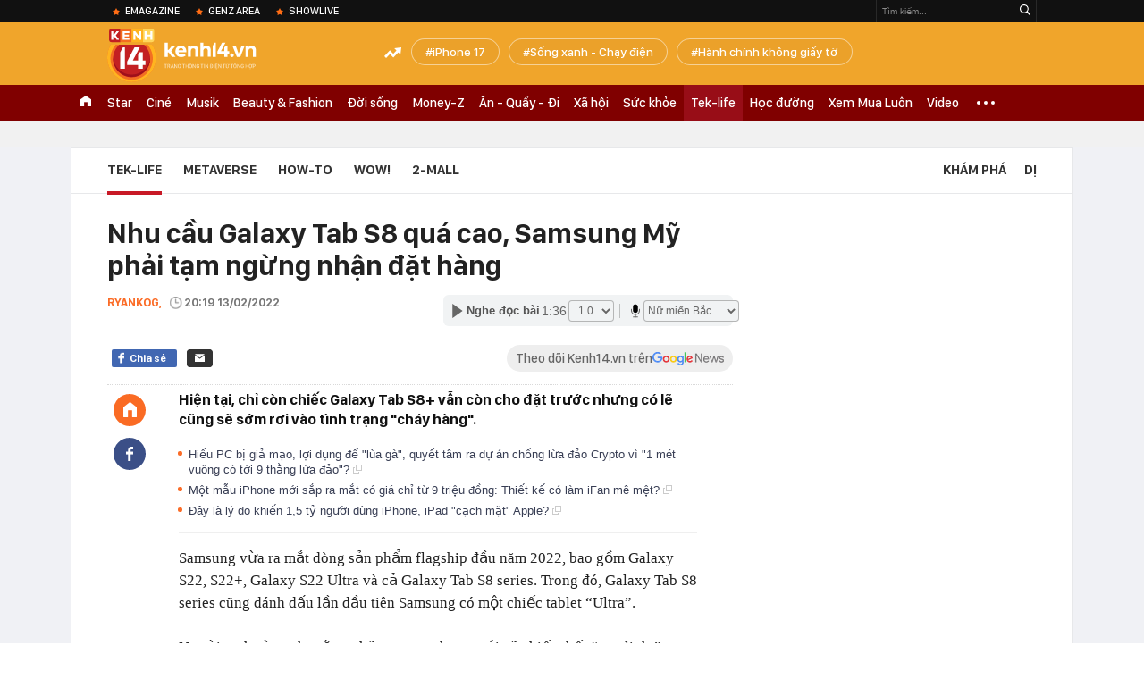

--- FILE ---
content_type: text/html; charset=utf-8
request_url: https://kenh14.vn/ajax-loadmore-bottom-detail/21531.chn
body_size: 8060
content:
<div class="clearfix nbdetail">
    <div class="kds-hot-daily clearfix" id="ulTinNoiBat_v2" data-marked-zoneid="k14_detail_tin_noi_bat">
        <h3 class="kds-title mt-40">Tin nổi bật kenh 14</h3>
        <div class="knd-wrapperv2 clearfix mt-20">
            <div id="k14_detail_tinnoibat_per"></div>
        </div>
        <div style="position: absolute; top: 0; right: -343px; z-index: 2">
            <div class="adk14-sticky-right">
                <div id="admzone35871"></div>
    <script>
        if (pageSettings.allow3rd) {
            'undefined' == typeof admicroAD.show ? admicroAD.unit.push(function () { admicroAD.show('admzone35871') }) : admicroAD.show('admzone35871');
        }
    </script>

            </div>
            <div class="ads-sponsor type-2 adm-hidden">
                <div id="admsection7"></div>
            </div>
        </div>
    </div>
    <div class="clearfix">
        <!-- Begin .kds-new-stream-wrapper -->
        <div class="knswli k14-videoUpdate">
    <div class="k14-videoUpdate-wrapper horizonVid">
        <div class="videoUpdate-left">
            <div class="content-video">
                <div class="iframe-wraper knswlic-welax">
                    <div class="VCSortableInPreviewMode" type="VideoStream" embed-type="4"
                         data-item-id="376941"
                         data-vid="kenh14cdn.com/203336854389633024/2026/1/21/bomttrimnhnht20nmanglaontrittuyttcccquanghaylicnhbotvtr720p-1768963939019452492756.mp4"
                         data-info="7a3779f5aaf0480de7badc42b0fe3cca" data-location=""
                         data-ads="true" data-displaymode="1"
                         data-thumb="https://kenh14cdn.com/thumb_w/560/.v-thumb/203336854389633024/2026/1/21/bomttrimnhnht20nmanglaontrittuyttcccquanghaylicnhbotvtr720p-1768963939019452492756.mp4_thumb4.jpg"
                         data-contentid="" data-share=""
                         data-namespace="kenh14" data-width="660px" data-height="370px">
                    </div>
                </div>
            </div>
        </div>
        <div class="videoUpdate-right knswlic-welax">
            <div class="vr-content_info">
                <div class="info-heading">
















                    <div class="ih-time" title="2026-01-21T09:51:00"
                         data-second="2026-01-21T09:51:00"></div>
                </div>
                <div class="info-content">
                    <div class="ic-top">
                        <a href="https://video.kenh14.vn/bao-buc-xa-mat-troi-manh-nhat-trong-20-nam-dang-lao-ve-trai-dat-376941.chn" title="Bão bức xạ mặt trời mạnh nhất trong 20 năm đang lao về Trái đất" target="_blank"
                           class="ict-title">Bão bức xạ mặt trời mạnh nhất trong 20 năm đang lao về Trái đất</a>
                        <span class="knswli-view">
                                        <svg width="17" height="10" viewBox="0 0 17 10" fill="none"
                                             xmlns="http://www.w3.org/2000/svg">
                                            <path
                                                d="M8.5 0C3.74881 0 0 4.99968 0 4.99968C0 4.99968 3.74881 10 8.5 10C12.133 10 17 4.99968 17 4.99968C17 4.99968 12.133 0 8.5 0ZM8.5 8.11459C6.83148 8.11459 5.47337 6.71722 5.47337 4.99968C5.47337 3.28213 6.83148 1.88411 8.5 1.88411C10.1685 1.88411 11.5266 3.28213 11.5266 4.99968C11.5266 6.71722 10.1685 8.11459 8.5 8.11459ZM8.5 3.18102C8.26522 3.17646 8.03192 3.22012 7.81372 3.30945C7.59553 3.39878 7.39682 3.53199 7.22922 3.70129C7.06162 3.87059 6.92849 4.07258 6.8376 4.29546C6.74672 4.51834 6.69991 4.75763 6.69991 4.99935C6.69991 5.24107 6.74672 5.48036 6.8376 5.70324C6.92849 5.92612 7.06162 6.12812 7.22922 6.29741C7.39682 6.46671 7.59553 6.59992 7.81372 6.68925C8.03192 6.77858 8.26522 6.82224 8.5 6.81768C8.96271 6.80869 9.40352 6.61316 9.72766 6.27314C10.0518 5.93311 10.2334 5.47574 10.2334 4.99935C10.2334 4.52296 10.0518 4.06559 9.72766 3.72557C9.40352 3.38554 8.96271 3.19002 8.5 3.18102Z"
                                                fill="#888888"/>
                                        </svg>
                                        <label class="need-get-view" data-key="7a3779f5aaf0480de7badc42b0fe3cca"
                                               rel="kenh14cdn.com/203336854389633024/2026/1/21/bomttrimnhnht20nmanglaontrittuyttcccquanghaylicnhbotvtr720p-1768963939019452492756.mp4">0</label></span>
                        <div class="ict-des">
                            <p class="ictd-txt">
                                <a href="https://video.kenh14.vnhttps://video.kenh14.vn/video-news.chn" target="_blank"
                                   class="ictd-link"
                                   title="Video News">
                                    Video News
                                </a>
                                · Bão mặt trời mạnh nhất trong 20 năm đang lao đến trái đất, dự kiến sẽ gây gián đoạn liên lạc vệ tinh và làm sụt giảm độ chính xác của GPS.
                            </p>
                        </div>
                    </div>

                                        <div class="ic-bottom">
                        <span class="read-more">Xem thêm</span>
                        <a href="https://video.kenh14.vn/city-ban-vuot-accent-va-nhung-cuoc-lat-do-nay-cho-thay-ro-nguoi-viet-dang-doi-cach-mua-o-to-nhu-the-nao-376919.chn" target="_blank" class="related-news" title="City bán vượt Accent và những cuộc lật đổ này cho thấy rõ người Việt đang đổi cách mua ô tô như thế nào!">
                            <span class="rn-thumb">
                                <i>
                                    <img loading="lazy" src="https://kenh14cdn.com/zoom/80_100/203336854389633024/2026/1/20/ava-tg225-169-1768915231107602771168.jpg" alt="City bán vượt Accent và những cuộc lật đổ này cho thấy rõ người Việt đang đổi cách mua ô tô như thế nào!">
                                </i>
                                <span class="play-icn">
                                    <svg width="30" height="30" viewBox="0 0 30 30" fill="none" xmlns="http://www.w3.org/2000/svg">
                                        <path d="M15 30C6.71652 30 0 23.2835 0 15C0 6.71652 6.71652 0 15 0C23.2835 0 30 6.71652 30 15C30 23.2835 23.2835 30 15 30ZM19.8248 14.769L12.5123 9.44866C12.4722 9.41986 12.4249 9.40265 12.3757 9.39896C12.3265 9.39526 12.2772 9.4052 12.2332 9.42769C12.1893 9.45018 12.1524 9.48435 12.1266 9.52645C12.1008 9.56854 12.0871 9.61693 12.0871 9.6663V20.3002C12.0869 20.3497 12.1004 20.3982 12.1262 20.4405C12.1519 20.4827 12.1888 20.517 12.2329 20.5395C12.2769 20.5621 12.3263 20.572 12.3756 20.5682C12.425 20.5643 12.4722 20.5469 12.5123 20.5179L19.8248 15.2009C19.8593 15.1765 19.8875 15.1441 19.907 15.1065C19.9264 15.0689 19.9366 15.0272 19.9366 14.9849C19.9366 14.9426 19.9264 14.9009 19.907 14.8633C19.8875 14.8258 19.8593 14.7934 19.8248 14.769Z" fill="white" />
                                    </svg>
                                </span>
                            </span>
                            <span class="rn-info">City bán vượt Accent và những cuộc lật đổ này cho thấy rõ người Việt đang đổi cách mua ô tô như thế nào!</span>
                        </a>
                    </div>
                                    </div>
            </div>
        </div>
    </div>
</div>
<script>
    (runinit = window.runinit || []).push(function () {
        $('.k14-videoUpdate .k14-videoUpdate-wrapper .videoUpdate-right .vr-content_info .info-content .ic-top .ict-des .ictd-txt').trimLine(4);
        $('.k14-videoUpdate .k14-videoUpdate-wrapper .videoUpdate-right .vr-content_info .info-heading .ih-time').timeago();
    });
</script>
        <div class="kds-new-stream-wrapper listpopup">
            <div class="kds-title mb-0">Đọc thêm</div>
            <div id="aiservice-readmore" data-callback="callbackInitDetail"></div>
            <div class="knswli dark dbl clearfix" id="liDungBoLo" data-cd-key="highestviewnews:zoneid21531hour48">
    <div class="knswli-object-wrapper " data-marked-zoneid ="k14_dung_bo_lo">
        <h3 class="knswli-object-title"><span class="sprite icon"></span> Đừng bỏ lỡ</h3>
        <div class="knswli-object-content" id="dbl">
            <div class="knswli-object-list swiper-wrapper">
                                                            <div class="koli swiper-slide">
                            <a href="/lo-dien-iphone-18-pro-max-mau-moi-va-iphone-gap-dau-tien-215260120181127002.chn" class="koli-ava show-popup visit-popup knswa_border inited-timeline-popup" newsid="215260120181127002"
                               newstype="0" title="Lộ diện iPhone 18 Pro Max màu mới và iPhone gập đầu tiên" data-box="no-react" data-popup-url="/lo-dien-iphone-18-pro-max-mau-moi-va-iphone-gap-dau-tien-215260120181127002.chn">
                                <img loading="lazy" width="100%" height="100%" src="https://kenh14cdn.com/zoom/260_161/203336854389633024/2026/1/20/avatar1768907309905-17689073105981288696799.jpg" alt="Lộ diện iPhone 18 Pro Max màu mới và iPhone gập đầu tiên" srcset="https://kenh14cdn.com/zoom/260_161/203336854389633024/2026/1/20/avatar1768907309905-17689073105981288696799.jpg 1x,https://kenh14cdn.com/zoom/520_322/203336854389633024/2026/1/20/avatar1768907309905-17689073105981288696799.jpg 2x">
                                </a>
                            <h4 class="koli-title">
                                <a href="/lo-dien-iphone-18-pro-max-mau-moi-va-iphone-gap-dau-tien-215260120181127002.chn" title="Lộ diện iPhone 18 Pro Max màu mới và iPhone gập đầu tiên" data-popup-url="/lo-dien-iphone-18-pro-max-mau-moi-va-iphone-gap-dau-tien-215260120181127002.chn" class="show-popup visit-popup">
                                    Lộ diện iPhone 18 Pro Max màu mới và iPhone gập đầu tiên
                                </a>
                            </h4>
                        </div>
                                            <div class="koli swiper-slide">
                            <a href="/thuong-nong-tien-ty-cho-cau-thu-nhung-bau-duc-dang-dung-iphone-do-co-gia-vai-trieu-215260119194452181.chn" class="koli-ava show-popup visit-popup knswa_border inited-timeline-popup" newsid="215260119194452181"
                               newstype="0" title="Thưởng nóng tiền tỷ cho cầu thủ nhưng bầu Đức đang dùng iPhone &quot;đồ cổ&quot; giá vài triệu" data-box="no-react" data-popup-url="/thuong-nong-tien-ty-cho-cau-thu-nhung-bau-duc-dang-dung-iphone-do-co-gia-vai-trieu-215260119194452181.chn">
                                <img loading="lazy" width="100%" height="100%" src="https://kenh14cdn.com/zoom/260_161/203336854389633024/2026/1/19/avatar1768826376102-1768826377640819271892-0-0-1200-1920-crop-1768826392869189522929.png" alt="Thưởng nóng tiền tỷ cho cầu thủ nhưng bầu Đức đang dùng iPhone &quot;đồ cổ&quot; giá vài triệu" srcset="https://kenh14cdn.com/zoom/260_161/203336854389633024/2026/1/19/avatar1768826376102-1768826377640819271892-0-0-1200-1920-crop-1768826392869189522929.png 1x,https://kenh14cdn.com/zoom/520_322/203336854389633024/2026/1/19/avatar1768826376102-1768826377640819271892-0-0-1200-1920-crop-1768826392869189522929.png 2x">
                                </a>
                            <h4 class="koli-title">
                                <a href="/thuong-nong-tien-ty-cho-cau-thu-nhung-bau-duc-dang-dung-iphone-do-co-gia-vai-trieu-215260119194452181.chn" title="Thưởng nóng tiền tỷ cho cầu thủ nhưng bầu Đức đang dùng iPhone &quot;đồ cổ&quot; giá vài triệu" data-popup-url="/thuong-nong-tien-ty-cho-cau-thu-nhung-bau-duc-dang-dung-iphone-do-co-gia-vai-trieu-215260119194452181.chn" class="show-popup visit-popup">
                                    Thưởng nóng tiền tỷ cho cầu thủ nhưng bầu Đức đang dùng iPhone &quot;đồ cổ&quot; giá vài triệu
                                </a>
                            </h4>
                        </div>
                                            <div class="koli swiper-slide">
                            <a href="/ngan-hang-dong-tai-khoan-ngung-toan-bo-giao-dich-trong-thang-1-voi-nguoi-dung-sau-215260119212742388.chn" class="koli-ava show-popup visit-popup knswa_border inited-timeline-popup" newsid="215260119212742388"
                               newstype="0" title="Ngân hàng đóng tài khoản, ngừng toàn bộ giao dịch trong tháng 1 với người dùng sau" data-box="no-react" data-popup-url="/ngan-hang-dong-tai-khoan-ngung-toan-bo-giao-dich-trong-thang-1-voi-nguoi-dung-sau-215260119212742388.chn">
                                <img loading="lazy" width="100%" height="100%" src="https://kenh14cdn.com/zoom/260_161/203336854389633024/2026/1/19/avatar1768832749676-1768832750003654859946.png" alt="Ngân hàng đóng tài khoản, ngừng toàn bộ giao dịch trong tháng 1 với người dùng sau" srcset="https://kenh14cdn.com/zoom/260_161/203336854389633024/2026/1/19/avatar1768832749676-1768832750003654859946.png 1x,https://kenh14cdn.com/zoom/520_322/203336854389633024/2026/1/19/avatar1768832749676-1768832750003654859946.png 2x">
                                </a>
                            <h4 class="koli-title">
                                <a href="/ngan-hang-dong-tai-khoan-ngung-toan-bo-giao-dich-trong-thang-1-voi-nguoi-dung-sau-215260119212742388.chn" title="Ngân hàng đóng tài khoản, ngừng toàn bộ giao dịch trong tháng 1 với người dùng sau" data-popup-url="/ngan-hang-dong-tai-khoan-ngung-toan-bo-giao-dich-trong-thang-1-voi-nguoi-dung-sau-215260119212742388.chn" class="show-popup visit-popup">
                                    Ngân hàng đóng tài khoản, ngừng toàn bộ giao dịch trong tháng 1 với người dùng sau
                                </a>
                            </h4>
                        </div>
                                            <div class="koli swiper-slide">
                            <a href="/muc-gia-khong-tuong-cua-iphone-18-pro-max-215260120232203559.chn" class="koli-ava show-popup visit-popup knswa_border inited-timeline-popup" newsid="215260120232203559"
                               newstype="0" title="Mức giá không tưởng của iPhone 18 Pro Max" data-box="no-react" data-popup-url="/muc-gia-khong-tuong-cua-iphone-18-pro-max-215260120232203559.chn">
                                <img loading="lazy" width="100%" height="100%" src="https://kenh14cdn.com/zoom/260_161/203336854389633024/2026/1/20/avatar1768926036070-17689260363961203184109-0-74-700-1194-crop-1768926058082867849932.jpg" alt="Mức giá không tưởng của iPhone 18 Pro Max" srcset="https://kenh14cdn.com/zoom/260_161/203336854389633024/2026/1/20/avatar1768926036070-17689260363961203184109-0-74-700-1194-crop-1768926058082867849932.jpg 1x,https://kenh14cdn.com/zoom/520_322/203336854389633024/2026/1/20/avatar1768926036070-17689260363961203184109-0-74-700-1194-crop-1768926058082867849932.jpg 2x">
                                </a>
                            <h4 class="koli-title">
                                <a href="/muc-gia-khong-tuong-cua-iphone-18-pro-max-215260120232203559.chn" title="Mức giá không tưởng của iPhone 18 Pro Max" data-popup-url="/muc-gia-khong-tuong-cua-iphone-18-pro-max-215260120232203559.chn" class="show-popup visit-popup">
                                    Mức giá không tưởng của iPhone 18 Pro Max
                                </a>
                            </h4>
                        </div>
                                            <div class="koli swiper-slide">
                            <a href="/danh-sach-32-so-dien-thoai-lua-dao-nguoi-dan-tuyet-doi-khong-nghe-may-khong-ket-ban-zalo-21526012016410672.chn" class="koli-ava show-popup visit-popup knswa_border inited-timeline-popup" newsid="21526012016410672"
                               newstype="0" title="Danh sách 32 số điện thoại lừa đảo: Người dân tuyệt đối không nghe máy, không kết bạn Zalo" data-box="no-react" data-popup-url="/danh-sach-32-so-dien-thoai-lua-dao-nguoi-dan-tuyet-doi-khong-nghe-may-khong-ket-ban-zalo-21526012016410672.chn">
                                <img loading="lazy" width="100%" height="100%" src="https://kenh14cdn.com/zoom/260_161/203336854389633024/2026/1/20/avatar1768901982498-1768901983770375558509-0-0-1200-1920-crop-17689019881731151292025.jpg" alt="Danh sách 32 số điện thoại lừa đảo: Người dân tuyệt đối không nghe máy, không kết bạn Zalo" srcset="https://kenh14cdn.com/zoom/260_161/203336854389633024/2026/1/20/avatar1768901982498-1768901983770375558509-0-0-1200-1920-crop-17689019881731151292025.jpg 1x,https://kenh14cdn.com/zoom/520_322/203336854389633024/2026/1/20/avatar1768901982498-1768901983770375558509-0-0-1200-1920-crop-17689019881731151292025.jpg 2x">
                                </a>
                            <h4 class="koli-title">
                                <a href="/danh-sach-32-so-dien-thoai-lua-dao-nguoi-dan-tuyet-doi-khong-nghe-may-khong-ket-ban-zalo-21526012016410672.chn" title="Danh sách 32 số điện thoại lừa đảo: Người dân tuyệt đối không nghe máy, không kết bạn Zalo" data-popup-url="/danh-sach-32-so-dien-thoai-lua-dao-nguoi-dan-tuyet-doi-khong-nghe-may-khong-ket-ban-zalo-21526012016410672.chn" class="show-popup visit-popup">
                                    Danh sách 32 số điện thoại lừa đảo: Người dân tuyệt đối không nghe máy, không kết bạn Zalo
                                </a>
                            </h4>
                        </div>
                                            <div class="koli swiper-slide">
                            <a href="/thong-bao-quan-trong-den-nguoi-dung-8-dong-iphone-sau-215260119223839881.chn" class="koli-ava show-popup visit-popup knswa_border inited-timeline-popup" newsid="215260119223839881"
                               newstype="0" title="Thông báo quan trọng đến người dùng 8 dòng iPhone sau" data-box="no-react" data-popup-url="/thong-bao-quan-trong-den-nguoi-dung-8-dong-iphone-sau-215260119223839881.chn">
                                <img loading="lazy" width="100%" height="100%" src="https://kenh14cdn.com/zoom/260_161/203336854389633024/2026/1/19/avatar1768836986579-17688369869142037410839-0-0-1125-1800-crop-17688370065221378807002.jpg" alt="Thông báo quan trọng đến người dùng 8 dòng iPhone sau" srcset="https://kenh14cdn.com/zoom/260_161/203336854389633024/2026/1/19/avatar1768836986579-17688369869142037410839-0-0-1125-1800-crop-17688370065221378807002.jpg 1x,https://kenh14cdn.com/zoom/520_322/203336854389633024/2026/1/19/avatar1768836986579-17688369869142037410839-0-0-1125-1800-crop-17688370065221378807002.jpg 2x">
                                </a>
                            <h4 class="koli-title">
                                <a href="/thong-bao-quan-trong-den-nguoi-dung-8-dong-iphone-sau-215260119223839881.chn" title="Thông báo quan trọng đến người dùng 8 dòng iPhone sau" data-popup-url="/thong-bao-quan-trong-den-nguoi-dung-8-dong-iphone-sau-215260119223839881.chn" class="show-popup visit-popup">
                                    Thông báo quan trọng đến người dùng 8 dòng iPhone sau
                                </a>
                            </h4>
                        </div>
                                            <div class="koli swiper-slide">
                            <a href="/dien-luc-viet-nam-co-thong-bao-quan-trong-toi-tat-ca-nguoi-dan-215260120213111724.chn" class="koli-ava show-popup visit-popup knswa_border inited-timeline-popup" newsid="215260120213111724"
                               newstype="0" title="Điện lực Việt Nam có thông báo quan trọng tới tất cả người dân" data-box="no-react" data-popup-url="/dien-luc-viet-nam-co-thong-bao-quan-trong-toi-tat-ca-nguoi-dan-215260120213111724.chn">
                                <img loading="lazy" width="100%" height="100%" src="https://kenh14cdn.com/zoom/260_161/203336854389633024/2026/1/20/avatar1768919346777-1768919347381547895218-21-0-341-512-crop-176891936748524775893.jpg" alt="Điện lực Việt Nam có thông báo quan trọng tới tất cả người dân" srcset="https://kenh14cdn.com/zoom/260_161/203336854389633024/2026/1/20/avatar1768919346777-1768919347381547895218-21-0-341-512-crop-176891936748524775893.jpg 1x,https://kenh14cdn.com/zoom/520_322/203336854389633024/2026/1/20/avatar1768919346777-1768919347381547895218-21-0-341-512-crop-176891936748524775893.jpg 2x">
                                </a>
                            <h4 class="koli-title">
                                <a href="/dien-luc-viet-nam-co-thong-bao-quan-trong-toi-tat-ca-nguoi-dan-215260120213111724.chn" title="Điện lực Việt Nam có thông báo quan trọng tới tất cả người dân" data-popup-url="/dien-luc-viet-nam-co-thong-bao-quan-trong-toi-tat-ca-nguoi-dan-215260120213111724.chn" class="show-popup visit-popup">
                                    Điện lực Việt Nam có thông báo quan trọng tới tất cả người dân
                                </a>
                            </h4>
                        </div>
                                            <div class="koli swiper-slide">
                            <a href="/iphone-18-pro-lo-dien-mau-do-moi-thiet-ke-thay-doi-215260119212503442.chn" class="koli-ava show-popup visit-popup knswa_border inited-timeline-popup" newsid="215260119212503442"
                               newstype="0" title="iPhone 18 Pro lộ diện màu đỏ mới, thiết kế thay đổi" data-box="no-react" data-popup-url="/iphone-18-pro-lo-dien-mau-do-moi-thiet-ke-thay-doi-215260119212503442.chn">
                                <video autoplay="true" muted loop playsinline
               class="lozad-video"
               poster="https://kenh14cdn.com/zoom/260_161/203336854389633024/2026/1/19/avatar1768832586579-1768832587035749682531-0-55-320-567-crop-1768832607660572836374.gif.png" alt="iPhone 18 Pro lộ diện màu đỏ mới, thiết kế thay đổi"
               data-src="https://kenh14cdn.com/203336854389633024/2026/1/19/avatar1768832586579-1768832587035749682531-0-55-320-567-crop-1768832607660572836374.gif.mp4"
               type="video/mp4">
        </video>
                                </a>
                            <h4 class="koli-title">
                                <a href="/iphone-18-pro-lo-dien-mau-do-moi-thiet-ke-thay-doi-215260119212503442.chn" title="iPhone 18 Pro lộ diện màu đỏ mới, thiết kế thay đổi" data-popup-url="/iphone-18-pro-lo-dien-mau-do-moi-thiet-ke-thay-doi-215260119212503442.chn" class="show-popup visit-popup">
                                    iPhone 18 Pro lộ diện màu đỏ mới, thiết kế thay đổi
                                </a>
                            </h4>
                        </div>
                                            <div class="koli swiper-slide">
                            <a href="/canh-bao-khan-mat-tai-khoan-zalo-chi-sau-mot-cu-quet-ma-qr-khong-can-mat-khau-hay-otp-21526011922422697.chn" class="koli-ava show-popup visit-popup knswa_border inited-timeline-popup" newsid="21526011922422697"
                               newstype="0" title="Cảnh báo khẩn: Mất tài khoản Zalo chỉ sau một cú quét mã QR, không cần mật khẩu hay OTP" data-box="no-react" data-popup-url="/canh-bao-khan-mat-tai-khoan-zalo-chi-sau-mot-cu-quet-ma-qr-khong-can-mat-khau-hay-otp-21526011922422697.chn">
                                <img loading="lazy" width="100%" height="100%" src="https://kenh14cdn.com/zoom/260_161/203336854389633024/2026/1/19/avatar1768837147660-1768837148458486750975-0-0-675-1080-crop-17688371640741220368939.jpg" alt="Cảnh báo khẩn: Mất tài khoản Zalo chỉ sau một cú quét mã QR, không cần mật khẩu hay OTP" srcset="https://kenh14cdn.com/zoom/260_161/203336854389633024/2026/1/19/avatar1768837147660-1768837148458486750975-0-0-675-1080-crop-17688371640741220368939.jpg 1x,https://kenh14cdn.com/zoom/520_322/203336854389633024/2026/1/19/avatar1768837147660-1768837148458486750975-0-0-675-1080-crop-17688371640741220368939.jpg 2x">
                                </a>
                            <h4 class="koli-title">
                                <a href="/canh-bao-khan-mat-tai-khoan-zalo-chi-sau-mot-cu-quet-ma-qr-khong-can-mat-khau-hay-otp-21526011922422697.chn" title="Cảnh báo khẩn: Mất tài khoản Zalo chỉ sau một cú quét mã QR, không cần mật khẩu hay OTP" data-popup-url="/canh-bao-khan-mat-tai-khoan-zalo-chi-sau-mot-cu-quet-ma-qr-khong-can-mat-khau-hay-otp-21526011922422697.chn" class="show-popup visit-popup">
                                    Cảnh báo khẩn: Mất tài khoản Zalo chỉ sau một cú quét mã QR, không cần mật khẩu hay OTP
                                </a>
                            </h4>
                        </div>
                                            <div class="koli swiper-slide">
                            <a href="/xem-tran-u23-viet-nam-u23-trung-quoc-gap-loi-den-man-hinh-giat-lag-215260120233902786.chn" class="koli-ava show-popup visit-popup knswa_border inited-timeline-popup" newsid="215260120233902786"
                               newstype="0" title="Xem trận U23 Việt Nam - U23 Trung Quốc gặp lỗi “đen màn hình”, giật lag" data-box="no-react" data-popup-url="/xem-tran-u23-viet-nam-u23-trung-quoc-gap-loi-den-man-hinh-giat-lag-215260120233902786.chn">
                                <img loading="lazy" width="100%" height="100%" src="https://kenh14cdn.com/zoom/260_161/203336854389633024/2026/1/20/photo2026-01-2022-52-49-17689254453791359580051-1768926939270-1768926940461363861008-344-0-944-960-crop-1768927033166552148635.jpg" alt="Xem trận U23 Việt Nam - U23 Trung Quốc gặp lỗi “đen màn hình”, giật lag" srcset="https://kenh14cdn.com/zoom/260_161/203336854389633024/2026/1/20/photo2026-01-2022-52-49-17689254453791359580051-1768926939270-1768926940461363861008-344-0-944-960-crop-1768927033166552148635.jpg 1x,https://kenh14cdn.com/zoom/520_322/203336854389633024/2026/1/20/photo2026-01-2022-52-49-17689254453791359580051-1768926939270-1768926940461363861008-344-0-944-960-crop-1768927033166552148635.jpg 2x">
                                </a>
                            <h4 class="koli-title">
                                <a href="/xem-tran-u23-viet-nam-u23-trung-quoc-gap-loi-den-man-hinh-giat-lag-215260120233902786.chn" title="Xem trận U23 Việt Nam - U23 Trung Quốc gặp lỗi “đen màn hình”, giật lag" data-popup-url="/xem-tran-u23-viet-nam-u23-trung-quoc-gap-loi-den-man-hinh-giat-lag-215260120233902786.chn" class="show-popup visit-popup">
                                    Xem trận U23 Việt Nam - U23 Trung Quốc gặp lỗi “đen màn hình”, giật lag
                                </a>
                            </h4>
                        </div>
                                                </div>
            <div class="swiper-pagination"></div>
            <div class="swiper-button-next"></div>
            <div class="swiper-button-prev"></div>
        </div>

    </div>
</div>
            <div class="knswli dark video clearfix" id="liVideo1" data-marked-zoneid="k14_category_video">
    <div class="knswli-object-wrapper-2">
        <div class="w1040 knswli-video-wrapper clearfix" style="width:100% !important">
            <div id="adm_list_player_box" style="">
            </div>

        </div>
    </div>

    <div style="position: absolute;top: 170px;right: -340px;display: block;">
        <div id="admzone35896"></div>
        <script>admicroAD.unit.push(function () {
                admicroAD.show('admzone35896')
            });  </script>
    </div>
</div>
            <li class='knswli light trend clearfix' id='liNewsMostView' data-marked-zoneid='k14_detail_dang_duoc_quan_tam'
        data-cd-key="highestviewnews:zoneid0hour24">
        <div class='knswli-object-wrapper swiper-container'>
            <h3 class='knswli-object-title'>
                <span class='sprite icon'></span>
                Đang được quan tâm
            </h3>
            <div class='knswli-object-content'>
                <ul class='knswli-object-list swiper-wrapper'>
                                            <li class='koli swiper-slide'>
                            <a data-popup-url="/u23-viet-nam-dau-u23-trung-quoc-22h30-hom-nay-cho-ky-tich-thuong-chau-lap-lai-215260120190141703.chn"
                               data-box="no-react"
                               href='/u23-viet-nam-dau-u23-trung-quoc-22h30-hom-nay-cho-ky-tich-thuong-chau-lap-lai-215260120190141703.chn'
                               class='koli-ava show-popup visit-popup knswa_border'
                               newsid='215260120190141703'
                               title='U23 Việt Nam &quot;lỡ hẹn&quot; giấc mơ vô địch U23 châu Á'>
                                <img loading='lazy'
                                     src='https://kenh14cdn.com/zoom/260_163/203336854389633024/2026/1/20/afc-u23-asian-cup-2026-match-6-17689271694771134252081-43-0-1876-2933-crop-1768927475285273334303.jpg'
                                     alt='U23 Việt Nam &quot;lỡ hẹn&quot; giấc mơ vô địch U23 châu Á'>









                            </a>
                            <h4 class='koli-title'>
                                <a class="show-popup visit-popup"
                                   data-popup-url="/u23-viet-nam-dau-u23-trung-quoc-22h30-hom-nay-cho-ky-tich-thuong-chau-lap-lai-215260120190141703.chn"
                                   data-box="no-react"
                                   href='/u23-viet-nam-dau-u23-trung-quoc-22h30-hom-nay-cho-ky-tich-thuong-chau-lap-lai-215260120190141703.chn'
                                   title='U23 Việt Nam &quot;lỡ hẹn&quot; giấc mơ vô địch U23 châu Á'>
                                    U23 Việt Nam &quot;lỡ hẹn&quot; giấc mơ vô địch U23 châu Á
                                </a>
                            </h4>
                        </li>
                                            <li class='koli swiper-slide'>
                            <a data-popup-url="/gia-dinh-thuy-tien-thong-bao-gay-hoang-mang-215260120155802107.chn"
                               data-box="no-react"
                               href='/gia-dinh-thuy-tien-thong-bao-gay-hoang-mang-215260120155802107.chn'
                               class='koli-ava show-popup visit-popup knswa_border'
                               newsid='215260120155802107'
                               title='Gia đình Thuỳ Tiên thông báo gây hoang mang'>
                                <img loading='lazy'
                                     src='https://kenh14cdn.com/zoom/260_163/203336854389633024/2026/1/20/9590801793698-17583379821861268159695-1758339575168-1758339577636333724112-17688863809831506421306-1768899354412-1768899-137-132-888-1334-crop-17688994237081503550078.jpg'
                                     alt='Gia đình Thuỳ Tiên thông báo gây hoang mang'>









                            </a>
                            <h4 class='koli-title'>
                                <a class="show-popup visit-popup"
                                   data-popup-url="/gia-dinh-thuy-tien-thong-bao-gay-hoang-mang-215260120155802107.chn"
                                   data-box="no-react"
                                   href='/gia-dinh-thuy-tien-thong-bao-gay-hoang-mang-215260120155802107.chn'
                                   title='Gia đình Thuỳ Tiên thông báo gây hoang mang'>
                                    Gia đình Thuỳ Tiên thông báo gây hoang mang
                                </a>
                            </h4>
                        </li>
                                            <li class='koli swiper-slide'>
                            <a data-popup-url="/dien-vien-hong-dang-doi-nghe-215260120161758769.chn"
                               data-box="no-react"
                               href='/dien-vien-hong-dang-doi-nghe-215260120161758769.chn'
                               class='koli-ava show-popup visit-popup knswa_border'
                               newsid='215260120161758769'
                               title='Diễn viên Hồng Đăng đổi nghề'>
                                <img loading='lazy'
                                     src='https://kenh14cdn.com/zoom/260_163/203336854389633024/2026/1/20/ezgif-66aaaeca125b71cb-1768890706770594649166-1768900510145-17689005111721209253347-0-34-450-754-crop-17689005931942116881593.gif'
                                     alt='Diễn viên Hồng Đăng đổi nghề'>









                            </a>
                            <h4 class='koli-title'>
                                <a class="show-popup visit-popup"
                                   data-popup-url="/dien-vien-hong-dang-doi-nghe-215260120161758769.chn"
                                   data-box="no-react"
                                   href='/dien-vien-hong-dang-doi-nghe-215260120161758769.chn'
                                   title='Diễn viên Hồng Đăng đổi nghề'>
                                    Diễn viên Hồng Đăng đổi nghề
                                </a>
                            </h4>
                        </li>
                                            <li class='koli swiper-slide'>
                            <a data-popup-url="/buc-anh-gay-chu-y-cua-minh-hoang-truoc-them-ngay-cuoi-phuong-nhi-215260120114959423.chn"
                               data-box="no-react"
                               href='/buc-anh-gay-chu-y-cua-minh-hoang-truoc-them-ngay-cuoi-phuong-nhi-215260120114959423.chn'
                               class='koli-ava show-popup visit-popup knswa_border'
                               newsid='215260120114959423'
                               title='Bức ảnh gây chú ý của Minh Hoàng trước thềm ngày cưới Phương Nhi'>
                                <img loading='lazy'
                                     src='https://kenh14cdn.com/zoom/260_163/203336854389633024/2026/1/20/thiet-ke-chua-co-ten-1768884524725249053877.png'
                                     alt='Bức ảnh gây chú ý của Minh Hoàng trước thềm ngày cưới Phương Nhi'>









                            </a>
                            <h4 class='koli-title'>
                                <a class="show-popup visit-popup"
                                   data-popup-url="/buc-anh-gay-chu-y-cua-minh-hoang-truoc-them-ngay-cuoi-phuong-nhi-215260120114959423.chn"
                                   data-box="no-react"
                                   href='/buc-anh-gay-chu-y-cua-minh-hoang-truoc-them-ngay-cuoi-phuong-nhi-215260120114959423.chn'
                                   title='Bức ảnh gây chú ý của Minh Hoàng trước thềm ngày cưới Phương Nhi'>
                                    Bức ảnh gây chú ý của Minh Hoàng trước thềm ngày cưới Phương Nhi
                                </a>
                            </h4>
                        </li>
                                            <li class='koli swiper-slide'>
                            <a data-popup-url="/a-hau-phuong-nhi-va-minh-hoang-co-chia-se-dau-tien-he-lo-anh-cuoi-qua-sang-xin-215260120214446801.chn"
                               data-box="no-react"
                               href='/a-hau-phuong-nhi-va-minh-hoang-co-chia-se-dau-tien-he-lo-anh-cuoi-qua-sang-xin-215260120214446801.chn'
                               class='koli-ava show-popup visit-popup knswa_border'
                               newsid='215260120214446801'
                               title='Á hậu Phương Nhi và Minh Hoàng có chia sẻ đầu tiên, hé lộ ảnh cưới quá sang xịn!'>
                                <img loading='lazy'
                                     src='https://kenh14cdn.com/zoom/260_163/203336854389633024/2026/1/20/av1-17689202069711212282806.png'
                                     alt='Á hậu Phương Nhi và Minh Hoàng có chia sẻ đầu tiên, hé lộ ảnh cưới quá sang xịn!'>









                            </a>
                            <h4 class='koli-title'>
                                <a class="show-popup visit-popup"
                                   data-popup-url="/a-hau-phuong-nhi-va-minh-hoang-co-chia-se-dau-tien-he-lo-anh-cuoi-qua-sang-xin-215260120214446801.chn"
                                   data-box="no-react"
                                   href='/a-hau-phuong-nhi-va-minh-hoang-co-chia-se-dau-tien-he-lo-anh-cuoi-qua-sang-xin-215260120214446801.chn'
                                   title='Á hậu Phương Nhi và Minh Hoàng có chia sẻ đầu tiên, hé lộ ảnh cưới quá sang xịn!'>
                                    Á hậu Phương Nhi và Minh Hoàng có chia sẻ đầu tiên, hé lộ ảnh cưới quá sang xịn!
                                </a>
                            </h4>
                        </li>
                                    </ul>
                <div class='swiper-pagination'></div>
                <!-- Add Arrows -->
                <div class='swiper-button-next'></div>
                <div class='swiper-button-prev'></div>
            </div>
        </div>
    </li>
        </div>

        <script type="text/javascript">
            //load tin noi bat per - Start
            (runinit = window.runinit || []).push(function () {
                loadJsAsync('https://js.aiservice.vn/rec/k14_detail_tinnoibat_per.js', callbackEr = function () {
                    new Image().src = 'https://formalhood.com/ev_anlz?dmn=' + encodeURIComponent(document.location.href) + '&bxid=643&iti=cbweb&elbl=k14_detail_tinnoibat_per.js&eval=404&ecat=monitorRecommend&eact=error&dmi=7&ui=' + cf_uidT + '&dg=' + getDguid();
                });
            });

            //load tin noi bat per - End

            if (!isLightHouse) {
                $('.welax').hide();
                (runinit = window.runinit || []).push(function () {
                    loadJsAsync('https://media1.admicro.vn/core/log_recommend.js', function () {
                    });
                    loadJsAsync('https://kenh14cdn.com/web_js/detail-stream-adm-05102022v1.min.js', function () {
                        InitTinNoiBat();
                        setTimeout(function (parameters) {
                            InitVideo(); //video
                        }, 2000);

                        InitDungBoLo();//dung bo lo
                        InitXemNhieuNhat(); //dang duoc quan tam
                        InitWeLax();
                        relatedNews.initTimelinePoppup('#ulTinNoiBat_v2');
                        relatedNews.initTimelinePoppup('#k14-detail-stream');
                    });

                    loadJsAsync('https://js.aiservice.vn/rec/kenh14-readmore.js');
                });
            }

            function callbackInitDetail() {
                console.log('callbackInitDetail');
                $('#aiservice-readmore #LoadNewsTimelineDetail .knswli').eq(14).after($('#liNewsMostView'));
                $('#aiservice-readmore #LoadNewsTimelineDetail .knswli').eq(10).before($('#liVideo1'));
                $('#aiservice-readmore #LoadNewsTimelineDetail .knswli').eq(5).before($('#liDungBoLo'));
            }

            $video_elements_in = $('.lozad-video');
            var videoObserver = lozad('.lozad-video', {
                threshold: 0.1,
                loaded: function (el) {
                }
            });
            videoObserver.observe();
        </script>
        <!-- End .kds-new-stream-wrapper -->
    </div>
</div>
<!--u: 21/01/2026 11:47:17 -->

--- FILE ---
content_type: text/html; charset=utf-8
request_url: https://kenh14.vn/ajax-trendingtag/21531.chn
body_size: 203
content:
<div data-cd-key="siteid215:objectembedbox:zoneid21531typeid1">
                    <li class="khwtht">
                <a href="/iphone-17.html" title="iPhone 17">iPhone 17</a>
            </li>
                    <li class="khwtht">
                <a href="/song-xanh-chay-dien.html" title="Sống xanh - Chạy điện">Sống xanh - Chạy điện</a>
            </li>
                    <li class="khwtht">
                <a href="/hanh-chinh-khong-giay-to.html" title="Hành chính không giấy tờ">Hành chính không giấy tờ</a>
            </li>
            </div>
<!--u: 21/01/2026 11:47:44 -->

--- FILE ---
content_type: application/javascript
request_url: https://ms.mediacdn.vn/beta/interactivesdk/embed/dist/embed.init.js
body_size: 13100
content:
(()=>{"use strict";var __webpack_modules__={2773:(__unused_webpack_module,__webpack_exports__,__webpack_require__)=>{function getExtname(e,r){var t="";isDefined(r)&&(t=r);try{if(isString(e)&&!isEmpty(e)){var n=e.match(/\.\w{2,4}($|(?=\?))/gi);isArray(n)&&n.length>0&&(t=(t=n[0].toLowerCase()).substring(1,t.length))}}catch(e){console.error(e)}return t}function getFilename(e,r){var t="";isDefined(r)&&(t=r);try{if(isString(e)&&!isEmpty(e)){var n=e.split("?")[0];t=n=(n=n.split("#")[0]).substr(n.lastIndexOf("/")+1)}}catch(e){console.error(e)}return t}function getName(e,r){var t="";isDefined(r)&&(t=r);try{isString(e)&&!isEmpty(e)&&(t=e.substr(e.lastIndexOf("/")+1).replace(/.[^.]+$/,""))}catch(e){console.error(e)}return t}function getExtnameBase64(e,r){var t="";isDefined(r)&&(t=r),void 0===r&&(t=null);try{if(isImageBase64(e)){var n=e.match(/^data:image\/.*(?=;)/);isArray(n)&&n.length>0&&(t=(t=n[0].toLowerCase()).split("/")[1])}}catch(e){console.error(e)}return t}function isDefined(e){return void 0!==e}function isUndefined(e){return void 0===e}function isObject(e){return"[object Object]"==={}.toString.call(e)}function isFunction(e){return"function"==typeof e}function isString(e){return"string"==typeof e}function isArray(e){return"[object Array]"==={}.toString.call(e)}function isNumber(e){return"number"==typeof e&&!isNaN(e)}function isBoolean(e){return"boolean"==typeof e}function isNull(e){return"[object Null]"==={}.toString.call(e)}function isEmpty(e){return!!isNull(e)||(isString(e)?/^\s*$/.test(e):!isFunction(e)&&(isArray(e)?0===e.length:!!isObject(e)&&0===Object.keys(e).length))}function isRegExp(e){return"[object RegExp]"==={}.toString.call(e)}function isUrl(e){return/^(https?:\/\/|:?\/\/|www.)?[0-9a-zA-Z.-]*[.][a-zA-Z]{2,}/i.test(e)}function isPromise(e){return"[object Promise]"==={}.toString.call(e)}function isClass(e){return isFunction(e)&&/^class\s/.test(Function.prototype.toString.call(e))}function isImageBase64(e){return/^data:image\/.*;/.test(e)}function isLinkCrop(e){return/^(https?:\/\/|:?\/\/|www.)?[0-9a-zA-Z.-]*[.][a-zA-Z]{2,}\/crop\/[0-9]*,[0-9]*_[0-9]*,[0-9]*\//.test(e)}function isValidFile(e,r){var t=getExtname(e);return!(-1===r.split(",").lastIndexOf(t)||!t)}function isDate(e){return"[object Date]"==={}.toString.call(e)}function isError(e){return"[object Error]"==={}.toString.call(e)}function isFilelist(e){return"[object FileList]"==={}.toString.call(e)}function isFile(e){return"[object File]"==={}.toString.call(e)}function isHtml(e){return!!isString(e)&&/<\/?[a-z0-9]+>/gim.test(e)}function getHtmlTag(e){try{if(isString(e)){var r=e.match(/<\/?[a-z0-9]+>/gim)||[],t={};return r.forEach((function(e){t[e]=e})),Object.values(t)}return[]}catch(e){return console.error(e),[]}}function escape$1(e){var r={'"':"&quot;","'":"&#x27;","&":"&amp;",">":"&gt;","<":"&lt;"};try{return"".concat(e).replace(/[&><"']/gm,(function(e){return r[e]||e}))}catch(r){return console.error(r),e}}function unescape$1(e){var r={"&quot;":'"',"&#x27;":"'","&amp;":"&","&gt;":">","&lt;":"<"};try{return"".concat(e).replace(/(&amp;|&gt;|&lt;|&quot;|&#x27;)/gm,(function(e){return r[e]||e}))}catch(r){return console.error(r),e}}function checkParams(e,r,t,n){switch(r){case"required":if(isUndefined(e)||isEmpty(e))throw new Error("Không được bỏ trống trường <b>[".concat(t,"]</b>"));break;case"html":if(isHtml(e)){var o=getHtmlTag(e).map((function(e){return escape$1(e)}));throw new Error("Trường <b>[".concat(t,"]</b> không được chứa thẻ HTML: <b>").concat(o.join("</b>, <b>"),"</b>"))}break;case"number":if(!isUndefined(e)&&isNaN(e))throw new Error("Trường <b>[".concat(t,"]</b> phải là kiểu số"));break;case"empty":if(isEmpty(e))throw new Error("Không được bỏ trống trường <b>[".concat(t,"]</b>"));break;case"regexp":if(!new RegExp(n).test(e))throw new Error("Trường <b>[".concat(t,"]</b> không đúng định dạng"))}}function imageToBase64(e){try{var r=document.createElement("canvas"),t=r.getContext("2d");return r.width=e.width,r.height=e.height,t.drawImage(e,0,0),r.toDataURL()}catch(e){return console.error(e),""}}function rgbToHex(e,r,t){try{var n=function(e){var r=e.toString(16);return 1==r.length?"0".concat(r):r};return"#".concat(n(e)).concat(n(r)).concat(n(t))}catch(e){return console.error(e),null}}function hexToRgb(e,r){try{if(isString(e)){var t=e.replace(/^#?([a-f\d])([a-f\d])([a-f\d])$/i,(function(e,r,t,n){return r+r+t+t+n+n})),n=/^#?([a-f\d]{2})([a-f\d]{2})([a-f\d]{2})$/i.exec(t),o=isEmpty(r)||isNaN(r)?1:parseFloat(r);return n?"rgba(".concat(parseInt(n[1],16),",").concat(parseInt(n[2],16),",").concat(parseInt(n[3],16),",").concat(o,")"):null}return null}catch(e){return console.error(e),null}}function deviceDetector(){var e=function(){var e=navigator.userAgent.toLowerCase();return/(ipad|tablet|(android(?!.*mobile))|(windows(?!.*phone)(.*touch))|kindle|playbook|silk|(puffin(?!.*(IP|AP|WP))))/.test(e)?"tablet":/(mobi|ipod|phone|blackberry|opera mini|fennec|minimo|symbian|psp|nintendo ds|archos|skyfire|puffin|blazer|bolt|gobrowser|iris|maemo|semc|teashark|uzard)/.test(e)?"mobile":"desktop"};return{device:e(),detect:e,isMobile:"mobile"===e(),isDesktop:"desktop"===e(),isTablet:"tablet"===e(),userAgent:navigator.userAgent.toLowerCase()}}function toVal(e){var r,t,n="";if(e)if("object"==typeof e)if(e.push)for(r=0;r<e.length;r++)e[r]&&(t=toVal(e[r]))&&(n&&(n+=" "),n+=t);else for(r in e)e[r]&&(t=toVal(r))&&(n&&(n+=" "),n+=t);else"boolean"==typeof e||e.call||(n&&(n+=" "),n+=e);return n}function clsx_m(){for(var e,r=0,t="";r<arguments.length;)(e=toVal(arguments[r++]))&&(t&&(t+=" "),t+=e);return t}__webpack_require__.r(__webpack_exports__),__webpack_require__.d(__webpack_exports__,{addParameter:()=>addParameter,base64:()=>base64,buildLinkCrop:()=>buildLinkCrop,buildLinkThumb:()=>buildLinkThumb,buildObjectScript:()=>buildObjectScript,checkParams:()=>checkParams,clone:()=>clone,clsx:()=>clsx_m,copyClipboard:()=>copyClipboard,deviceDetector:()=>deviceDetector,error:()=>error,escape:()=>escape$1,filterParams:()=>filterParams,forceDownload:()=>forceDownload,formatFileSize:()=>formatFileSize,formatMoney:()=>formatMoney,getAllParameter:()=>getAllParameter,getDomain:()=>getDomain,getExtname:()=>getExtname,getExtnameBase64:()=>getExtnameBase64,getFilename:()=>getFilename,getHtmlTag:()=>getHtmlTag,getMaxZIndex:()=>getMaxZIndex,getName:()=>getName,getOriginUrl:()=>getOriginUrl,getParameterByName:()=>getParameterByName,getTypeOf:()=>getTypeOf,getUri:()=>getUri,hashCode:()=>hashCode,hexToRgb:()=>hexToRgb,imageToBase64:()=>imageToBase64,intParse:()=>intParse,invokeOutside:()=>invokeOutside,isArray:()=>isArray,isBoolean:()=>isBoolean,isClass:()=>isClass,isDate:()=>isDate,isDefined:()=>isDefined,isEmpty:()=>isEmpty,isError:()=>isError,isFile:()=>isFile,isFilelist:()=>isFilelist,isFunction:()=>isFunction,isHtml:()=>isHtml,isImageBase64:()=>isImageBase64,isLinkCrop:()=>isLinkCrop,isNull:()=>isNull,isNumber:()=>isNumber,isObject:()=>isObject,isPromise:()=>isPromise,isRegExp:()=>isRegExp,isString:()=>isString,isUndefined:()=>isUndefined,isUrl:()=>isUrl,isValidFile:()=>isValidFile,jsonParse:()=>jsonParse,loadCss:()=>loadCss,loadJs:()=>loadJs,loadResources:()=>loadResources,md5:()=>md5,mergeDeep:()=>mergeDeep,mergeObjects:()=>mergeObjects,numberParse:()=>numberParse,propTypes:()=>propTypes,removeChar:()=>removeChar,removeUnicode:()=>removeUnicode,removeUnicodeAndAddSeperator:()=>removeUnicodeAndAddSeperator,replaceOptions:()=>replaceOptions,replaceParams:()=>replaceParams,rgbToHex:()=>rgbToHex,safeRender:()=>safeRender,stringFormat:()=>stringFormat,unescape:()=>unescape$1,uuid:()=>v4_1});var commonjsGlobal="undefined"!=typeof globalThis?globalThis:"undefined"!=typeof window?window:void 0!==__webpack_require__.g?__webpack_require__.g:"undefined"!=typeof self?self:{};function createCommonjsModule(e,r){return e(r={exports:{}},r.exports),r.exports}var crypt=createCommonjsModule((function(e){var r,t;r="ABCDEFGHIJKLMNOPQRSTUVWXYZabcdefghijklmnopqrstuvwxyz0123456789+/",t={rotl:function(e,r){return e<<r|e>>>32-r},rotr:function(e,r){return e<<32-r|e>>>r},endian:function(e){if(e.constructor==Number)return 16711935&t.rotl(e,8)|4278255360&t.rotl(e,24);for(var r=0;r<e.length;r++)e[r]=t.endian(e[r]);return e},randomBytes:function(e){for(var r=[];e>0;e--)r.push(Math.floor(256*Math.random()));return r},bytesToWords:function(e){for(var r=[],t=0,n=0;t<e.length;t++,n+=8)r[n>>>5]|=e[t]<<24-n%32;return r},wordsToBytes:function(e){for(var r=[],t=0;t<32*e.length;t+=8)r.push(e[t>>>5]>>>24-t%32&255);return r},bytesToHex:function(e){for(var r=[],t=0;t<e.length;t++)r.push((e[t]>>>4).toString(16)),r.push((15&e[t]).toString(16));return r.join("")},hexToBytes:function(e){for(var r=[],t=0;t<e.length;t+=2)r.push(parseInt(e.substr(t,2),16));return r},bytesToBase64:function(e){for(var t=[],n=0;n<e.length;n+=3)for(var o=e[n]<<16|e[n+1]<<8|e[n+2],i=0;i<4;i++)8*n+6*i<=8*e.length?t.push(r.charAt(o>>>6*(3-i)&63)):t.push("=");return t.join("")},base64ToBytes:function(e){e=e.replace(/[^A-Z0-9+\/]/gi,"");for(var t=[],n=0,o=0;n<e.length;o=++n%4)0!=o&&t.push((r.indexOf(e.charAt(n-1))&Math.pow(2,-2*o+8)-1)<<2*o|r.indexOf(e.charAt(n))>>>6-2*o);return t}},e.exports=t})),charenc={utf8:{stringToBytes:function(e){return charenc.bin.stringToBytes(unescape(encodeURIComponent(e)))},bytesToString:function(e){return decodeURIComponent(escape(charenc.bin.bytesToString(e)))}},bin:{stringToBytes:function(e){for(var r=[],t=0;t<e.length;t++)r.push(255&e.charCodeAt(t));return r},bytesToString:function(e){for(var r=[],t=0;t<e.length;t++)r.push(String.fromCharCode(e[t]));return r.join("")}}},charenc_1=charenc,isBuffer_1=function(e){return null!=e&&(isBuffer(e)||isSlowBuffer(e)||!!e._isBuffer)};function isBuffer(e){return!!e.constructor&&"function"==typeof e.constructor.isBuffer&&e.constructor.isBuffer(e)}function isSlowBuffer(e){return"function"==typeof e.readFloatLE&&"function"==typeof e.slice&&isBuffer(e.slice(0,0))}for(var md5=createCommonjsModule((function(e){!function(){var r=crypt,t=charenc_1.utf8,n=isBuffer_1,o=charenc_1.bin,i=function(e,a){e.constructor==String?e=a&&"binary"===a.encoding?o.stringToBytes(e):t.stringToBytes(e):n(e)?e=Array.prototype.slice.call(e,0):Array.isArray(e)||(e=e.toString());for(var c=r.bytesToWords(e),s=8*e.length,u=1732584193,l=-271733879,f=-1732584194,d=271733878,p=0;p<c.length;p++)c[p]=16711935&(c[p]<<8|c[p]>>>24)|4278255360&(c[p]<<24|c[p]>>>8);c[s>>>5]|=128<<s%32,c[14+(s+64>>>9<<4)]=s;var g=i._ff,_=i._gg,b=i._hh,h=i._ii;for(p=0;p<c.length;p+=16){var m=u,y=l,v=f,w=d;u=g(u,l,f,d,c[p+0],7,-680876936),d=g(d,u,l,f,c[p+1],12,-389564586),f=g(f,d,u,l,c[p+2],17,606105819),l=g(l,f,d,u,c[p+3],22,-1044525330),u=g(u,l,f,d,c[p+4],7,-176418897),d=g(d,u,l,f,c[p+5],12,1200080426),f=g(f,d,u,l,c[p+6],17,-1473231341),l=g(l,f,d,u,c[p+7],22,-45705983),u=g(u,l,f,d,c[p+8],7,1770035416),d=g(d,u,l,f,c[p+9],12,-1958414417),f=g(f,d,u,l,c[p+10],17,-42063),l=g(l,f,d,u,c[p+11],22,-1990404162),u=g(u,l,f,d,c[p+12],7,1804603682),d=g(d,u,l,f,c[p+13],12,-40341101),f=g(f,d,u,l,c[p+14],17,-1502002290),u=_(u,l=g(l,f,d,u,c[p+15],22,1236535329),f,d,c[p+1],5,-165796510),d=_(d,u,l,f,c[p+6],9,-1069501632),f=_(f,d,u,l,c[p+11],14,643717713),l=_(l,f,d,u,c[p+0],20,-373897302),u=_(u,l,f,d,c[p+5],5,-701558691),d=_(d,u,l,f,c[p+10],9,38016083),f=_(f,d,u,l,c[p+15],14,-660478335),l=_(l,f,d,u,c[p+4],20,-405537848),u=_(u,l,f,d,c[p+9],5,568446438),d=_(d,u,l,f,c[p+14],9,-1019803690),f=_(f,d,u,l,c[p+3],14,-187363961),l=_(l,f,d,u,c[p+8],20,1163531501),u=_(u,l,f,d,c[p+13],5,-1444681467),d=_(d,u,l,f,c[p+2],9,-51403784),f=_(f,d,u,l,c[p+7],14,1735328473),u=b(u,l=_(l,f,d,u,c[p+12],20,-1926607734),f,d,c[p+5],4,-378558),d=b(d,u,l,f,c[p+8],11,-2022574463),f=b(f,d,u,l,c[p+11],16,1839030562),l=b(l,f,d,u,c[p+14],23,-35309556),u=b(u,l,f,d,c[p+1],4,-1530992060),d=b(d,u,l,f,c[p+4],11,1272893353),f=b(f,d,u,l,c[p+7],16,-155497632),l=b(l,f,d,u,c[p+10],23,-1094730640),u=b(u,l,f,d,c[p+13],4,681279174),d=b(d,u,l,f,c[p+0],11,-358537222),f=b(f,d,u,l,c[p+3],16,-722521979),l=b(l,f,d,u,c[p+6],23,76029189),u=b(u,l,f,d,c[p+9],4,-640364487),d=b(d,u,l,f,c[p+12],11,-421815835),f=b(f,d,u,l,c[p+15],16,530742520),u=h(u,l=b(l,f,d,u,c[p+2],23,-995338651),f,d,c[p+0],6,-198630844),d=h(d,u,l,f,c[p+7],10,1126891415),f=h(f,d,u,l,c[p+14],15,-1416354905),l=h(l,f,d,u,c[p+5],21,-57434055),u=h(u,l,f,d,c[p+12],6,1700485571),d=h(d,u,l,f,c[p+3],10,-1894986606),f=h(f,d,u,l,c[p+10],15,-1051523),l=h(l,f,d,u,c[p+1],21,-2054922799),u=h(u,l,f,d,c[p+8],6,1873313359),d=h(d,u,l,f,c[p+15],10,-30611744),f=h(f,d,u,l,c[p+6],15,-1560198380),l=h(l,f,d,u,c[p+13],21,1309151649),u=h(u,l,f,d,c[p+4],6,-145523070),d=h(d,u,l,f,c[p+11],10,-1120210379),f=h(f,d,u,l,c[p+2],15,718787259),l=h(l,f,d,u,c[p+9],21,-343485551),u=u+m>>>0,l=l+y>>>0,f=f+v>>>0,d=d+w>>>0}return r.endian([u,l,f,d])};i._ff=function(e,r,t,n,o,i,a){var c=e+(r&t|~r&n)+(o>>>0)+a;return(c<<i|c>>>32-i)+r},i._gg=function(e,r,t,n,o,i,a){var c=e+(r&n|t&~n)+(o>>>0)+a;return(c<<i|c>>>32-i)+r},i._hh=function(e,r,t,n,o,i,a){var c=e+(r^t^n)+(o>>>0)+a;return(c<<i|c>>>32-i)+r},i._ii=function(e,r,t,n,o,i,a){var c=e+(t^(r|~n))+(o>>>0)+a;return(c<<i|c>>>32-i)+r},i._blocksize=16,i._digestsize=16,e.exports=function(e,t){if(null==e)throw new Error("Illegal argument "+e);var n=r.wordsToBytes(i(e,t));return t&&t.asBytes?n:t&&t.asString?o.bytesToString(n):r.bytesToHex(n)}}()})),rngBrowser=createCommonjsModule((function(e){var r="undefined"!=typeof crypto&&crypto.getRandomValues&&crypto.getRandomValues.bind(crypto)||"undefined"!=typeof msCrypto&&"function"==typeof window.msCrypto.getRandomValues&&msCrypto.getRandomValues.bind(msCrypto);if(r){var t=new Uint8Array(16);e.exports=function(){return r(t),t}}else{var n=new Array(16);e.exports=function(){for(var e,r=0;r<16;r++)0==(3&r)&&(e=4294967296*Math.random()),n[r]=e>>>((3&r)<<3)&255;return n}}})),byteToHex=[],i=0;i<256;++i)byteToHex[i]=(i+256).toString(16).substr(1);function bytesToUuid(e,r){var t=r||0,n=byteToHex;return[n[e[t++]],n[e[t++]],n[e[t++]],n[e[t++]],"-",n[e[t++]],n[e[t++]],"-",n[e[t++]],n[e[t++]],"-",n[e[t++]],n[e[t++]],"-",n[e[t++]],n[e[t++]],n[e[t++]],n[e[t++]],n[e[t++]],n[e[t++]]].join("")}var bytesToUuid_1=bytesToUuid;function v4(e,r,t){var n=r&&t||0;"string"==typeof e&&(r="binary"===e?new Array(16):null,e=null);var o=(e=e||{}).random||(e.rng||rngBrowser)();if(o[6]=15&o[6]|64,o[8]=63&o[8]|128,r)for(var i=0;i<16;++i)r[n+i]=o[i];return r||bytesToUuid_1(o)}var v4_1=v4,base64=createCommonjsModule((function(e,r){!function(t){var n=r,o=e&&e.exports==n&&e,i="object"==typeof commonjsGlobal&&commonjsGlobal;i.global!==i&&i.window!==i||(t=i);var a=function(e){this.message=e};(a.prototype=new Error).name="InvalidCharacterError";var c=function(e){throw new a(e)},s="ABCDEFGHIJKLMNOPQRSTUVWXYZabcdefghijklmnopqrstuvwxyz0123456789+/",u=/[\t\n\f\r ]/g,l={encode:function(e){e=String(e),/[^\0-\xFF]/.test(e)&&c("The string to be encoded contains characters outside of the Latin1 range.");for(var r,t,n,o,i=e.length%3,a="",u=-1,l=e.length-i;++u<l;)r=e.charCodeAt(u)<<16,t=e.charCodeAt(++u)<<8,n=e.charCodeAt(++u),a+=s.charAt((o=r+t+n)>>18&63)+s.charAt(o>>12&63)+s.charAt(o>>6&63)+s.charAt(63&o);return 2==i?(r=e.charCodeAt(u)<<8,t=e.charCodeAt(++u),a+=s.charAt((o=r+t)>>10)+s.charAt(o>>4&63)+s.charAt(o<<2&63)+"="):1==i&&(o=e.charCodeAt(u),a+=s.charAt(o>>2)+s.charAt(o<<4&63)+"=="),a},decode:function(e){var r=(e=String(e).replace(u,"")).length;r%4==0&&(r=(e=e.replace(/==?$/,"")).length),(r%4==1||/[^+a-zA-Z0-9\/]/.test(e))&&c("Invalid character: the string to be decoded is not correctly encoded.");for(var t,n,o=0,i="",a=-1;++a<r;)n=s.indexOf(e.charAt(a)),t=o%4?64*t+n:n,o++%4&&(i+=String.fromCharCode(255&t>>(-2*o&6)));return i},version:"0.1.0"};if(n&&!n.nodeType)if(o)o.exports=l;else for(var f in l)l.hasOwnProperty(f)&&(n[f]=l[f]);else t.base64=l}(commonjsGlobal)}));function formatMoney(e){var r=arguments.length>1&&void 0!==arguments[1]?arguments[1]:0,t=arguments.length>2&&void 0!==arguments[2]?arguments[2]:".",n=arguments.length>3&&void 0!==arguments[3]?arguments[3]:",";try{var o=Math.abs(r),i=e;o=isNaN(o)?2:o;var a=i<0?"-":"",c=parseInt(i=Math.abs(Number(i)||0).toFixed(o)).toString(),s=c.length>3?c.length%3:0;return a+(s?c.substr(0,s)+n:"")+c.substr(s).replace(/(\d{3})(?=\d)/g,"$1".concat(n))+(o?t+Math.abs(i-c).toFixed(o).slice(2):"")}catch(r){return console.error(r),e}}function formatFileSize(e,r){var t=e;try{if(!isNaN(e)){var n,o=Number(e),i=parseInt(Math.floor(Math.log(o)/Math.log(1024)));switch(r){case"byte":if(n=["Bytes","KB","MB","GB","TB"],0===o)return"0 Byte";break;case"kilobyte":if(n=["KB","MB","GB","TB"],0===o)return"0 KB";break;case"megabyte":if(n=["MB","GB","TB"],0===o)return"0 MB";break;case"gigabyte":if(n=["GB","TB"],0===o)return"0 GB";break;default:if(n=["Bytes","KB","MB","GB","TB"],0===o)return"0 Byte"}t="".concat(Math.round(o/Math.pow(1024,i),2)," ").concat(n[i])}}catch(e){console.error(e)}return t}function _typeof(e){return(_typeof="function"==typeof Symbol&&"symbol"==typeof Symbol.iterator?function(e){return typeof e}:function(e){return e&&"function"==typeof Symbol&&e.constructor===Symbol&&e!==Symbol.prototype?"symbol":typeof e})(e)}function _defineProperty(e,r,t){return r in e?Object.defineProperty(e,r,{value:t,enumerable:!0,configurable:!0,writable:!0}):e[r]=t,e}function error(e,r){var t;return isError(e)?(t=new Error(e.message)).code=e.code||r:(t=new Error(e)).code=r,t}function clone(e){if(null===e)return e;var r=_typeof(e);if("string"===r||"number"===r||"undefined"===r||"function"===r)return e;if(e instanceof Date)return new Date(e.getTime());if(e instanceof RegExp)return new RegExp(e);if(Array.isArray(e))return e.map((function(e){return clone(e)}));if(e instanceof Object){var t={};for(var n in e)t[n]=clone(e[n]);return t}return e}function forceDownload(e,r){var t=new XMLHttpRequest,n=r||getFilename(e);t.open("GET",e,!0),t.responseType="blob",t.onload=function(){var e=(window.URL||window.webkitURL).createObjectURL(this.response),r=document.createElement("a");r.href=e,r.download=n,document.body.appendChild(r),r.click(),document.body.removeChild(r)},t.send()}function copyClipboard(e){var r=document.createElement("input");r.value=e,document.body.appendChild(r),r.select(),document.execCommand("copy"),document.body.removeChild(r)}function invokeOutside(e){for(var r=arguments.length,t=new Array(r>1?r-1:0),n=1;n<r;n++)t[n-1]=arguments[n];setTimeout((function(){isFunction(e)&&e.apply(void 0,t)}),0)}function safeRender(e,r,t,n){var o=document.createElement("div");o.style.width="100%",o.style.height="100%",t.innerHTML="",t.appendChild(o),e(r,o,n)}function getTypeOf(e){try{return{}.toString.call(e).split(" ")[1].replace("]","").toLowerCase()}catch(e){return null}}function getMaxZIndex(){var e=arguments.length>0&&void 0!==arguments[0]?arguments[0]:1e4;try{var r=Array.from(document.querySelectorAll("body *")).map((function(e){return parseFloat(window.getComputedStyle(e).zIndex)})).filter((function(e){return!isNaN(e)})).sort().pop();return(isNumber(r)&&r<e||!isNumber(r))&&(r=e),r}catch(r){return e}}function removeChar(e,r){var t=arguments.length>2&&void 0!==arguments[2]?arguments[2]:"all";try{var n;return"all"===t?n=new RegExp(r,"gm"):"begin"===t?n=new RegExp("^".concat(r),"gm"):"begin_all"===t?n=new RegExp("^".concat(r,"*"),"gm"):"end"===t?n=new RegExp("".concat(r,"$"),"gm"):"end_all"===t?n=new RegExp("".concat(r,"*$"),"gm"):"begin_end"===t?n=new RegExp("(^".concat(r,"|").concat(r,"$)"),"gm"):"begin_end_all"===t&&(n=new RegExp("(^".concat(r,"*|").concat(r,"*$)"),"gm")),n?e.replace(n,""):e}catch(r){return e}}function replaceParams(e,r){try{return e.replace(/{{2}([^{}]*)}{2}/gm,(function(e,t){try{var n=new Function("return ".concat(r[t]))();return"string"==typeof n||"number"==typeof n?n:e}catch(e){return""}}))}catch(r){return e}}function replaceOptions(e,r){var t={};return function e(n){return isObject(n)?Object.keys(n).forEach((function(r){return t[r]=e(n[r])})):replaceParams(n,r)}(e),t}function removeUnicode(e){for(var r="",t=0;t<e.length;t++){var n="àáảãạâầấẩẫậăằắẳẵặèéẻẽẹêềếểễệđìíỉĩịòóỏõọôồốổỗộơờớởỡợùúủũụưừứửữựỳýỷỹỵÀÁẢÃẠÂẦẤẨẪẬĂẰẮẲẴẶÈÉẺẼẸÊỀẾỂỄỆĐÌÍỈĨỊÒÓỎÕỌÔỒỐỔỖỘƠỜỚỞỠỢÙÚỦŨỤƯỪỨỬỮỰỲÝỶỸỴÂĂĐÔƠƯ".indexOf(e.charAt(t));r+=n>=0?"aaaaaaaaaaaaaaaaaeeeeeeeeeeediiiiiooooooooooooooooouuuuuuuuuuuyyyyyAAAAAAAAAAAAAAAAAEEEEEEEEEEEDIIIOOOOOOOOOOOOOOOOOOOUUUUUUUUUUUYYYYYAADOOU".charAt(n):e.charAt(t)}return r}function removeUnicodeAndAddSeperator(e){for(var r="",t=removeUnicode(e.toLowerCase()),n=0;n<t.length;n++)"abcdefghijklmnopqrstuvwxyz0123456789".indexOf(t.charAt(n))>-1?" "!==t.charAt(n)&&(r+=t.charAt(n)):n>0&&" "!==t.charAt(n-1)&&"-"!==t.charAt(n-1)&&("-"!==t.charAt(n).trim()&&" "!==t.charAt(n)||(r+="-"));return r}function hashCode(e){var r=0;if(Array.prototype.reduce)r=e.split("").reduce((function(e,r){var t=e;return(t=(t<<5)-t+r.charCodeAt(0))&t}),0);else{if(0===e.length)return r;for(var t=0;t<e.length;t++)r=(r<<5)-r+e.charCodeAt(t),r&=r}return r<0&&(r*=-1),r}function stringFormat(e){var r;if(2===arguments.length&&"object"===_typeof(arguments[1]))r=arguments[1];else{r=new Array(arguments.length-1);for(var t=1;t<arguments.length;++t)r[t-1]=arguments[t]}return r&&r.hasOwnProperty||(r={}),e.replace(/\{([0-9a-zA-Z_]+)\}/g,(function(t,n,o){var i;return"{"===e[o-1]&&"}"===e[o+t.length]?n:null==(i=r.hasOwnProperty(n)?r[n]:null)?"":i}))}var REGEXP_DOMAIN=/^(https?:\/\/|:?\/\/|www.)?[0-9a-zA-Z.-]*[.][a-zA-Z]{2,}/gi;function getParameterByName(e,r){try{var t=e,n=r;t||(t=window.location.href),n=n.replace(/[\[\]]/g,"\\$&");var o=new RegExp("[?&]".concat(n,"(=([^&#]*)|&|#|$)")).exec(t);return o?o[2]?decodeURIComponent(o[2].replace(/\+/g," ")):"":null}catch(e){return console.error(e),""}}function getAllParameter(e){var r={};try{"string"==typeof e&&(e.split("?")[1]||"").split("&").forEach((function(e){var t=e.split("=");"string"==typeof t[0]&&"string"==typeof t[1]&&(r[t[0]]=t[1])}))}catch(e){console.error(e)}return r}function addParameter(e,r,t){var n=e;try{if("string"==typeof n&&"[object Object]"==={}.toString.call(r)){var o=n.split("?")[0],i=getAllParameter(n);Object.keys(r).forEach((function(e){(t||void 0===i[e])&&void 0!==r[e]&&null!==r[e]&&(i[e]=r[e])}));var a=Object.keys(i).map((function(e){return"".concat(e,"=").concat(i[e])}));n="".concat(o,"?").concat(a.join("&"))}}catch(e){console.error(e)}return n}function getOriginUrl(e){var r=e;return isUrl(r)?r=(r=(r=(r=(r=r.split("?")[0]).replace(/thumb_w\/[0-9]*\//g,"")).replace(/thumb_h\/[0-9]*\//g,"")).replace(/zoom\/[0-9]*[_][0-9]*\//g,"")).replace(/crop\/[0-9]*,[0-9]*_[0-9]*,[0-9]*\//g,""):r}function getDomain(e){var r=!(arguments.length>1&&void 0!==arguments[1])||arguments[1];if(isUrl(e)){var t=e.match(REGEXP_DOMAIN)[0];if(!1!==r)return t;if(isString(t)&&t.split("//").length>1)return t.split("//")[1]}return null}function getUri(e,r){var t=e;return isUrl(e)&&(t=removeChar(t=e.replace(REGEXP_DOMAIN,""),"/","begin_all"),r&&(t=t.split("?")[0].split("#")[0])),t}function buildLinkThumb(e,r,t){if(isUrl(e)&&isString(r)&&!isEmpty(r)){var n=getOriginUrl(e),o=getDomain(n),i=getUri(n),a=removeChar(r,"/","begin_end_all");return isString(t)&&!isEmpty(t)&&(o=removeChar(t,"/","begin_end_all")),"".concat(o,"/").concat(a,"/").concat(i)}return e}function buildLinkCrop(e,r,t){if(isUrl(e)&&isString(r)&&!isEmpty(r)){var n=getOriginUrl(e),o=getDomain(n),i=getUri(n),a=removeChar(r,"/","begin_end_all");return isString(t)&&!isEmpty(t)&&(o=removeChar(t,"/","begin_end_all")),"".concat(o,"/").concat(a,"/").concat(i)}return e}var queueJs={},queueCss={};function ackQueue(e){if(!e.handling&&e.handles.length){var r=e.handles.shift();e.handling=!0,r((function(e){e.handling=!1,ackQueue(e)}))}}function loadJs(obj,query){return new Promise((function(resolve){if(isObject(obj)){var url=obj.url,name=obj.name;if(eval("typeof ".concat(name," === 'undefined'"))&&isString(url)){var src=addParameter(url,query,!0),id=md5(src);isUndefined(queueJs[id])&&(queueJs[id]={handling:!1,handles:[]}),queueJs[id].handles.push((function(e){if(document.getElementById(id))resolve(),e(queueJs[id]);else{var r=document.getElementsByTagName("head")[0],t=document.createElement("script");t.id=id,t.type="text/javascript",t.src=src,t.onload=t.onreadystatechange=function(){resolve(),e(queueJs[id])},t.addEventListener("error",(function(){console.error("Load file js fail => ",src),resolve(),e(queueJs[id])})),r.appendChild(t)}})),ackQueue(queueJs[id])}else resolve()}else resolve()}))}function loadCss(e,r){return new Promise((function(t){if(isString(e)){var n=addParameter(e,r,!0),o=md5(n);isUndefined(queueCss[o])&&(queueCss[o]={handling:!1,handles:[]}),queueCss[o].handles.push((function(e){if(document.getElementById(o))t(),e(queueCss[o]);else{var r=document.getElementsByTagName("head")[0],i=document.createElement("link");i.id=o,i.rel="stylesheet",i.type="text/css",i.href=n,i.onload=i.onreadystatechange=function(){t(),e(queueCss[o])},i.addEventListener("error",(function(){console.error("Load file css fail => ",n),t(),e(queueCss[o])})),r.appendChild(i)}})),ackQueue(queueCss[o])}else t()}))}function loadResources(e,r){return new Promise((function(t){if(isArray(e)&&!isEmpty(e)){var n=[];e.forEach((function(e){isString(e)?n.push(loadCss(e,r)):isObject(e)&&n.push(loadJs(e,r))})),Promise.all(n).then((function(){t()})).catch((function(){t()}))}else t()}))}function mergeObjects(){var e=arguments.length>0&&void 0!==arguments[0]?arguments[0]:{},r=arguments.length>1&&void 0!==arguments[1]?arguments[1]:{},t=e;return Object.keys(r).forEach((function(e){t[e]=r[e]})),t}function mergeDeep(e){for(var r=arguments.length,t=new Array(r>1?r-1:0),n=1;n<r;n++)t[n-1]=arguments[n];if(!t.length)return e;var o=t.shift();if(isObject(e)&&isObject(o))for(var i in o)isObject(o[i])?(e[i]||Object.assign(e,_defineProperty({},i,{})),mergeDeep(e[i],o[i])):Object.assign(e,_defineProperty({},i,o[i]));return mergeDeep.apply(void 0,[e].concat(t))}function filterParams(e,r){if(!isArray(e))throw new Error("Biến <b>params</b> phải là mảng giá trị");if(isArray(r)){var t=[];return r.forEach((function(r){e.includes(r)&&t.push(r)})),t}if(isObject(r)){var n={};return e.forEach((function(e){isDefined(r[e])&&(n[e]=r[e])})),n}return r}function jsonParse(e){var r=arguments.length>1&&void 0!==arguments[1]?arguments[1]:null;try{return JSON.parse(e)}catch(e){return r}}function intParse(e,r){var t;if(!isDefined(e)||isEmpty(e)||isNaN(e))t=isDefined(r)?r:null;else try{t=parseInt(e)}catch(e){t=isDefined(r)?r:null}return t}function numberParse(e,r){var t;if(!isDefined(e)||isEmpty(e)||isNaN(e))t=isDefined(r)?r:null;else try{t=NaN!==Number(e)?Number(e):r||null}catch(e){t=isDefined(r)?r:null}return t}function checkPropTypeArray(e,r){var t={};return r.forEach((function(r){!isString(r)||isEmpty(r)||isUndefined(e[r])||isNull(e[r])||(t[r]=e[r])})),t}function checkPropTypeObject(e,r){var t={};return Object.keys(r).forEach((function(n){var o=r[n],i=e[n],a=getTypeOf(i);if(!isUndefined(o)&&!isEmpty(o))if(isString(o))"any"!==o&&a!==o||(t[n]=i);else if(isArray(o)){for(var c=0;c<o.length;c++)if(a===o[c]){t[n]=i;break}}else if(isObject(o)){var s=[],u=o.default;if(Object.keys(o).forEach((function(r){var t=o[r];if("required"===r&&!0===t&&isUndefined(i)&&s.push('prop "'.concat(n,'" is required')),"empty"===r&&!1===t&&isEmpty(i)&&s.push('prop "'.concat(n,'" is not empty')),"type"===r&&!isUndefined(i))if(isString(t))"any"!==t&&a!==t&&s.push('prop "'.concat(n,'" be must of type: ').concat(t));else if(isArray(t)){for(var c=0,u=0;u<t.length;u++)if(a!==t[u]){c+=1;break}0===c&&s.push('prop "'.concat(n,'" be must of type: ').concat(t.join(" or ")))}if("validator"===r&&!isUndefined(i))if(isFunction(t)){var l=t(i,e);isError(l)?s.push(l.message):l||s.push('prop "'.concat(n,'" invalid'))}else isRegExp(t)&&!new RegExp(t).test(i)&&s.push('prop "'.concat(n,'" invalid'));"values"===r&&isArray(t)&&!isUndefined(i)&&-1===t.indexOf(i)&&s.push('prop "'.concat(n,'" be must one of values: ').concat(JSON.stringify(t)))})),s.length>0)throw new Error(s.join(", "));isUndefined(i)?t[n]=u:t[n]=i}})),t}function propTypes(e,r){var t=e;return isObject(t)&&!isEmpty(t)||(t={}),isArray(r)&&!isEmpty(r)?checkPropTypeArray(t,r):isObject(r)&&!isEmpty(r)?checkPropTypeObject(t,r):{}}function buildObjectScript(e){var r=arguments.length>1&&void 0!==arguments[1]?arguments[1]:{},t='if (!window["'.concat(e,'"]) window["').concat(e,'"] = {};\n');return Object.keys(r).forEach((function(n){t+='window["'.concat(e,'"]["').concat(n,'"] = ').concat(JSON.stringify(r[n]),";\n")})),t}},6666:(e,r,t)=>{function n(e,r,t){return r in e?Object.defineProperty(e,r,{value:t,enumerable:!0,configurable:!0,writable:!0}):e[r]=t,e}t.d(r,{Z:()=>n})}},__webpack_module_cache__={},inProgress;function __webpack_require__(e){var r=__webpack_module_cache__[e];if(void 0!==r)return r.exports;var t=__webpack_module_cache__[e]={id:e,loaded:!1,exports:{}};return __webpack_modules__[e].call(t.exports,t,t.exports,__webpack_require__),t.loaded=!0,t.exports}__webpack_require__.m=__webpack_modules__,__webpack_require__.n=e=>{var r=e&&e.__esModule?()=>e.default:()=>e;return __webpack_require__.d(r,{a:r}),r},__webpack_require__.d=(e,r)=>{for(var t in r)__webpack_require__.o(r,t)&&!__webpack_require__.o(e,t)&&Object.defineProperty(e,t,{enumerable:!0,get:r[t]})},__webpack_require__.f={},__webpack_require__.e=e=>Promise.all(Object.keys(__webpack_require__.f).reduce((r,t)=>(__webpack_require__.f[t](e,r),r),[])),__webpack_require__.u=e=>"js/"+{99:"8a25b398299ee69c3604",216:"f9ce435882c732c3f13e",392:"30e06d996649043fa2d6"}[e]+".chunk.js?v=2024.3.11-73734&bt=1710142727339",__webpack_require__.g=function(){if("object"==typeof globalThis)return globalThis;try{return this||new Function("return this")()}catch(e){if("object"==typeof window)return window}}(),__webpack_require__.o=(e,r)=>Object.prototype.hasOwnProperty.call(e,r),inProgress={},__webpack_require__.l=(e,r,t,n)=>{if(inProgress[e])inProgress[e].push(r);else{var o,i;if(void 0!==t)for(var a=document.getElementsByTagName("script"),c=0;c<a.length;c++){var s=a[c];if(s.getAttribute("src")==e||s.getAttribute("data-webpack")=="@interactivesdk/embed:"+t){o=s;break}}o||(i=!0,(o=document.createElement("script")).charset="utf-8",o.timeout=120,__webpack_require__.nc&&o.setAttribute("nonce",__webpack_require__.nc),o.setAttribute("data-webpack","@interactivesdk/embed:"+t),o.src=e),inProgress[e]=[r];var u=(r,t)=>{o.onerror=o.onload=null,clearTimeout(l);var n=inProgress[e];if(delete inProgress[e],o.parentNode&&o.parentNode.removeChild(o),n&&n.forEach(e=>e(t)),r)return r(t)},l=setTimeout(u.bind(null,void 0,{type:"timeout",target:o}),12e4);o.onerror=u.bind(null,o.onerror),o.onload=u.bind(null,o.onload),i&&document.head.appendChild(o)}},__webpack_require__.r=e=>{"undefined"!=typeof Symbol&&Symbol.toStringTag&&Object.defineProperty(e,Symbol.toStringTag,{value:"Module"}),Object.defineProperty(e,"__esModule",{value:!0})},__webpack_require__.nmd=e=>(e.paths=[],e.children||(e.children=[]),e),__webpack_require__.p="https://ms.mediacdn.vn/beta/interactivesdk/embed/dist/";var installedCssChunks={797:0};__webpack_require__.f.compat=(e,r)=>{installedCssChunks[e]?r.push(installedCssChunks[e]):0!==installedCssChunks[e]&&{392:1}[e]&&r.push(installedCssChunks[e]=new Promise((function(r,t){for(var n="css/"+{99:"8a25b398299ee69c3604",216:"f9ce435882c732c3f13e",392:"30e06d996649043fa2d6"}[e]+".chunk.css?v=2024.3.11-73734&t=1710142727339",o=__webpack_require__.p+n,i=document.getElementsByTagName("link"),a=0;a<i.length;a++){var c=(u=i[a]).getAttribute("data-href")||u.getAttribute("href");if("stylesheet"===u.rel&&(c===n||c===o))return r()}var s=document.getElementsByTagName("style");for(a=0;a<s.length;a++){var u;if((c=(u=s[a]).getAttribute("data-href"))===n||c===o)return r()}var l=document.createElement("link");l.rel="stylesheet",l.type="text/css",l.onload=r,l.onerror=function(r){var n=r&&r.target&&r.target.src||o,i=new Error("Loading CSS chunk "+e+" failed.\n("+n+")");i.code="CSS_CHUNK_LOAD_FAILED",i.request=n,delete installedCssChunks[e],l.parentNode.removeChild(l),t(i)},l.href=o,document.getElementsByTagName("head")[0].appendChild(l)})).then((function(){installedCssChunks[e]=0})))},(()=>{var e={797:0};__webpack_require__.f.j=(r,t)=>{var n=__webpack_require__.o(e,r)?e[r]:void 0;if(0!==n)if(n)t.push(n[2]);else{var o=new Promise((t,o)=>n=e[r]=[t,o]);t.push(n[2]=o);var i=__webpack_require__.p+__webpack_require__.u(r),a=new Error;__webpack_require__.l(i,t=>{if(__webpack_require__.o(e,r)&&(0!==(n=e[r])&&(e[r]=void 0),n)){var o=t&&("load"===t.type?"missing":t.type),i=t&&t.target&&t.target.src;a.message="Loading chunk "+r+" failed.\n("+o+": "+i+")",a.name="ChunkLoadError",a.type=o,a.request=i,n[1](a)}},"chunk-"+r,r)}};var r=(r,t)=>{var n,o,[i,a,c]=t,s=0;if(i.some(r=>0!==e[r])){for(n in a)__webpack_require__.o(a,n)&&(__webpack_require__.m[n]=a[n]);if(c)c(__webpack_require__)}for(r&&r(t);s<i.length;s++)o=i[s],__webpack_require__.o(e,o)&&e[o]&&e[o][0](),e[i[s]]=0},t=self.webpackChunk_interactivesdk_embed=self.webpackChunk_interactivesdk_embed||[];t.forEach(r.bind(null,0)),t.push=r.bind(null,t.push.bind(t))})();var __webpack_exports__={};(()=>{var e=__webpack_require__(6666),r=__webpack_require__(2773);function t(e,r){var t=Object.keys(e);if(Object.getOwnPropertySymbols){var n=Object.getOwnPropertySymbols(e);r&&(n=n.filter((function(r){return Object.getOwnPropertyDescriptor(e,r).enumerable}))),t.push.apply(t,n)}return t}function n(r){for(var n=1;n<arguments.length;n++){var o=null!=arguments[n]?arguments[n]:{};n%2?t(Object(o),!0).forEach((function(t){(0,e.Z)(r,t,o[t])})):Object.getOwnPropertyDescriptors?Object.defineProperties(r,Object.getOwnPropertyDescriptors(o)):t(Object(o)).forEach((function(e){Object.defineProperty(r,e,Object.getOwnPropertyDescriptor(o,e))}))}return r}(0,r.isObject)(window.InteractiveSDK)||(window.InteractiveSDK={}),(0,r.isObject)(window.InteractiveSDK.embed)||(window.InteractiveSDK.embed={}),(0,r.isObject)(window.InteractiveSDK.embed.__loaded)||(window.InteractiveSDK.embed.__loaded={}),window.InteractiveSDK.embed.init=function(e){try{var t=(0,r.propTypes)(e,{el:{type:"any"},id:{type:["string","number"],require:!0,empty:!1},development:{type:"boolean",default:!1},onLoaded:{type:"function",default:function(){}}});if(t.el)Promise.all([__webpack_require__.e(216),__webpack_require__.e(99),__webpack_require__.e(392)]).then(__webpack_require__.bind(__webpack_require__,8027)).then((function(e){return(0,e.default)(t)})).catch((function(e){throw new Error(e)}));else{var o=document.querySelectorAll('interactive-embed[data-id="'.concat(t.id,'"]')),i=[];if(o){for(var a=0;a<o.length;a+=1){var c=o[a].getAttribute("data-id");i.push({el:o[a],id:c,loadedId:(0,r.uuid)()})}i.forEach((function(e){window.InteractiveSDK.embed.__loaded[e.loadedId]&&e.el.innerHTML||(window.InteractiveSDK.embed.__loaded[e.loadedId]=!0,Promise.all([__webpack_require__.e(216),__webpack_require__.e(99),__webpack_require__.e(392)]).then(__webpack_require__.bind(__webpack_require__,8027)).then((function(r){return(0,r.default)(n(n({},t),{},{el:e.el}))})).catch((function(e){throw new Error(e)})))}))}}}catch(e){throw new Error(e)}}})()})();

--- FILE ---
content_type: text/javascript; charset=utf-8
request_url: https://coi.cuddlybasis.com/core/pr/pr_xack14.js
body_size: 2278
content:
(function(w) {
    var _data=[{"href":"https:\/\/kenh14.vn\/kao-corporation-chon-magicwave-lam-doi-tac-tai-thi-truong-viet-nam-215260121105257667.chn","title":"Kao Corporation ch\u1ecdn Magicwave l\u00e0m \u0111\u1ed1i t\u00e1c t\u1ea1i th\u1ecb tr\u01b0\u1eddng Vi\u1ec7t Nam","sapo":"H\u00e0 N\u1ed9i, ng\u00e0y 01 th\u00e1ng 01 n\u0103m 2026 \u2013 C\u00f4ng ty C\u1ed5 ph\u1ea7n S\u00f3ng Th\u1ea7n H\u00e0 N\u1ed9i (Magicwave) ch\u00ednh th\u1ee9c c\u00f4ng b\u1ed1 thi\u1ebft l\u1eadp quan h\u1ec7 h\u1ee3p t\u00e1c v\u1edbi Kao Corporation \u2013 t\u1eadp \u0111o\u00e0n h\u00e0ng ti\u00eau d\u00f9ng v\u00e0 m\u1ef9 ph\u1ea9m h\u00e0ng \u0111\u1ea7u Nh\u1eadt B\u1ea3n.","img":"https:\/\/kenh14cdn.com\/203336854389633024\/2026\/1\/21\/photo1768965391462-1768965391721273627876-17689675790451178975618.jpg","key":"215260121105257667","time":"2026-01-21 11:30:00 13:30:00"}];
    var prDomain = window.location.hostname;
    if (_data.length != 0) {w._prdata = _data;
        _data.sort(function(a, b){return 0.5 - Math.random()});
        if(prDomain == 'm.kenh14.vn'){
            if(_ADM_Channel == "%2fxem-an-choi%2f"){
                document.querySelector('div.noibat_lst').innerHTML = `
                    <div>
                        <a href="${_data[0].href}" data-uid="${_data[0].key}" class="post-ava" title="${_data[0].title}" data-id="${_data[0].key}" data-type="0" rel="newstype " init-sapo-type="" init-sapo-value="">
                            <img alt="${_data[0].title}" src="${_data[0].img}" data-high-res-src="${_data[0].img}">
                        </a>
                        <h2><a href="${_data[0].href}">${_data[0].title}</a></h2>
                        <div class="ovh infocat">
                            <a href="/xem-an-choi.chn" class="category fl">Xem Ăn Chơi</a>
                            <span class="time fl" title="${_data[0].time}"></span>
                        </div>
                        <input type="hidden" name="sapo" value="${_data[0].sapo}">
                    </div>
                `;
                if(_data[1] != undefined && document.querySelector("#wrapper_ct > div.body-content.body-content-wrapper.list-page.kewalpg-list > div:nth-child(1) > div") != null){
                    var sapo1 = _data[1].title.replace(/^(.{90}[^\s]*).*/, "$1...");
                    document.querySelector("#list1 > li:nth-child(1)").innerHTML = `
                        <h3 class="title">
                            <a href="${_data[1].href}" data-sticker="" data-stickerurl="" newstype="0" title="${_data[1].title}">${_data[1].title}</a>
                        </h3>
                        <a href="${_data[1].href}" title="${_data[1].title}" data-id="${_data[1].key}" data-type="0" class="post-ava" rel="newstype " init-sapo-type="" init-sapo-value="">
                            <img alt="${_data[1].title}" src="${_data[1].img}">
                        </a>
                        <div class="sapo">
                            ${sapo1}
                            <div>
                                <a href="/xem-an-choi.chn" class="category fl aaa">Xem Ăn Chơi</a>
                                <span class="time fl" title="${_data[1].time}"></span>
                            </div>
                        </div>
                    `;
                }
                if(_data[2] != undefined && document.querySelector("#wrapper_ct > div.body-content.body-content-wrapper.list-page.kewalpg-list > div:nth-child(1) > div") != null){
                    var sapo2 = _data[2].title.replace(/^(.{90}[^\s]*).*/, "$1...");
                    document.querySelector("#list1 > li:nth-child(2)").innerHTML = `
                        <h3 class="title">
                            <a href="${_data[2].href}" data-sticker="" data-stickerurl="" newstype="0" title="${_data[2].title}">${_data[2].title}</a>
                        </h3>
                        <a href="${_data[2].href}" title="${_data[2].title}" data-id="${_data[2].key}" data-type="0" class="post-ava" rel="newstype " init-sapo-type="" init-sapo-value="">
                            <img alt="${_data[2].title}" src="${_data[2].img}">
                        </a>
                        <div class="sapo">
                            ${sapo2}
                            <div>
                                <a href="/xem-an-choi.chn" class="category fl">Xem Ăn Chơi</a>
                                <span class="time fl" title="${_data[2].time}"></span>
                            </div>
                        </div>
                    `;
                } 
                if(_data[3] != undefined && document.querySelector("#wrapper_ct > div.body-content.body-content-wrapper.list-page.kewalpg-list > div:nth-child(1) > div") != null){
                    var sapo3 = _data[3].title.replace(/^(.{90}[^\s]*).*/, "$1...");
                    document.querySelector("#list1 > li:nth-child(2)").innerHTML = `
                        <h3 class="title">
                            <a href="${_data[3].href}" data-sticker="" data-stickerurl="" newstype="0" title="${_data[3].title}">${_data[3].title}</a>
                        </h3>
                        <a href="${_data[3].href}" title="${_data[3].title}" data-id="${_data[3].key}" data-type="0" class="post-ava" rel="newstype " init-sapo-type="" init-sapo-value="">
                            <img alt="${_data[3].title}" src="${_data[3].img}">
                        </a>
                        <div class="sapo">
                            ${sapo3}
                            <div>
                                <a href="/xem-an-choi.chn" class="category fl">Xem Ăn Chơi</a>
                                <span class="time fl" title="${_data[3].time}"></span>
                            </div>
                        </div>
                    `;
                }

            }else{
                var check_set_pr_xac_mb_home = 0;
                myInterval = setInterval(function() {
                    if (check_set_pr_xac_mb_home == 0) {
                        var ele = document.querySelector('#list-home-categories > div:nth-child(15) > ul > li:nth-child(1)');
                        if (ele) {
                            check_set_pr_xac_mb_home = 1;
                            add_pr_xac_home_mb(_data);
                            clearInterval(myInterval);
                        }
                    }
                }, 1000);
            }

        }else{
            if(_ADM_Channel == "%2fxem-an-choi%2f"){
                document.querySelector("div.klw-top-news.clearfix > ul > li.ktncli").innerHTML = `
                    <a href="${_data[0].href}" title="${_data[0].title}" class="ktncli-ava">
                        <img src="${_data[0].img}" alt="${_data[0].title}" width="500" height="314">
                    </a>
                    <h3 class="ktncli-title">
                        <a href="${_data[0].href}" rel="${_data[0].href}" data-id="${_data[0].key}" title="${_data[0].title}">
                            ${_data[0].title}
                        </a>
                    </h3>
                    <span class="ktncli-sapo">${_data[0].sapo}</span>
                `;
                if(_data[1] != undefined && document.querySelector("div.klw-top-news.clearfix > ul > li:nth-child(2)") != null){
                    var title1 = _data[1].title.replace(/^(.{135}[^\s]*).*/, "$1...");
                    document.querySelector("div.klw-top-news.clearfix > ul > li:nth-child(2)").innerHTML = `
                    <a href="${_data[1].href}" title="${_data[1].title}" class="ktncli-ava" rel="" init-sapo-type="" init-sapo-value="">
                        <img src="${_data[1].img}" alt="${_data[1].title}">
                    </a>
                    <h3 class="ktncli-title">
                        <a href="${_data[1].href}" rel="${_data[1].href}" data-id="${_data[1].key}" title="${_data[1].title}">
                            ${_data[1].title}
                        </a>
                    </h3>
                    <span class="ktncli-sapo">${_data[1].sapo}</span>
                    <div class="kscndsl-meta" style="display: none;">
                        <span class="kscliw-time" title="${_data[1].time}"></span>
                        <a href="${_data[1].href}#mingid_comments_content" class="item-comment kscndsl-comment" style="display: none;" rel="${_data[1].href}"></a>
                        <label class="kscndsl-facebook" style="display: none;"></label>
                    </div>
                    `;
                }
                if(_data[2] != undefined && document.querySelector("div.klw-top-news.clearfix > ul > li:nth-child(4)") != null){
                   var title2 = _data[2].title.replace(/^(.{135}[^\s]*).*/, "$1...");
                    document.querySelector("div.klw-top-news.clearfix > ul > li:nth-child(4)").innerHTML = `
                    <a href="${_data[2].href}" title="${_data[2].title}" class="ktncli-ava" rel="" init-sapo-type="" init-sapo-value="">
                        <img src="${_data[2].img}" alt="${_data[2].title}">
                    </a>
                    <h3 class="ktncli-title">
                        <a href="${_data[2].href}" rel="${_data[2].href}" data-id="${_data[2].key}" title="${_data[2].title}">
                            ${_data[2].title}
                        </a>
                    </h3>
                    <span class="ktncli-sapo">${_data[2].sapo}</span>
                    <div class="kscndsl-meta" style="display: none;">
                        <span class="kscliw-time" title="${_data[2].time}"></span>
                        <a href="${_data[2].href}#mingid_comments_content" class="item-comment kscndsl-comment" style="display: none;" rel="${_data[2].href}"></a>
                        <label class="kscndsl-facebook" style="display: none;"></label>
                    </div>
                    `;
                }
            }else{
                var check_set_pr_xac_pc_home = 0;
                myIntervalPC = setInterval(function() {
                    if (check_set_pr_xac_pc_home == 0) {
                        var ele = document.querySelector('#admWrapsite > div.kenh14-wrapper.k14-home > div.kenh14-body-wrapper > div.kbw-content > div > div > div.w720.kbwcb-left.fl > div > div.klw-category-news > div.clearfix > div.klwcn-grid.clearfix.type1.type1c.r4 > div.klwcng-left');
                        if (ele) {
                            check_set_pr_xac_pc_home = 1;
                            add_pr_xac_home_pc1(_data);
                            clearInterval(myIntervalPC);
                        }
                    }
                }, 1000);

                
            }
        }
    }
})(window);

function add_pr_xac_home_mb(_data){
    var xac_home = document.querySelector("#list-home-categories > div:nth-child(15) > ul > li:nth-child(1)").parentNode.parentNode;
    if(_data[0] != undefined && xac_home.querySelector("#list-home-categories > div:nth-child(15) > ul > li:nth-child(1)") != null){
        var sapo1 = _data[0].title.replace(/^(.{90}[^\s]*).*/, "$1...");
        xac_home.querySelector("ul.list-daily-hot-news>li:nth-child(1)").innerHTML = `
            <h3 class="title">
                <a href="${_data[0].href}" title="${_data[0].title}" class="open-popup">${_data[0].title}</a>
            </h3>
            <a href="${_data[0].href}" title="${_data[0].title}" data-id="${_data[0].key}" data-type="0" class="post-ava open-popup" rel="newstype " init-sapo-type="" init-sapo-value="">
                <img src="${_data[0].img}" alt="${_data[0].title}">
            </a>
            <div class="sapo">${sapo1}</div>
        `;
    } 
    if(_data[1] != undefined && xac_home.querySelector("#list-home-categories > div:nth-child(15) > ul > li:nth-child(2)") != null){
        var sapo2 = _data[1].title.replace(/^(.{90}[^\s]*).*/, "$1...");
        xac_home.querySelector("ul.list-daily-hot-news>li:nth-child(2)").innerHTML = `
            <h3 class="title">
                <a href="${_data[1].href}" title="${_data[1].title}" class="open-popup">${_data[1].title}</a>
            </h3>
            <a href="${_data[1].href}" title="${_data[1].title}" data-id="${_data[1].key}" data-type="0" class="post-ava open-popup" rel="newstype " init-sapo-type="" init-sapo-value="">
                <img src="${_data[1].img}" alt="${_data[1].title}">
            </a>
            <div class="sapo">${sapo2}</div>
        `;
    }
}

function add_pr_xac_home_pc1(_data){
    (document.querySelector("#admWrapsite > div.kenh14-wrapper.k14-home > div.kenh14-body-wrapper > div.kbw-content > div > div > div.w720.kbwcb-left.fl > div > div.klw-category-news > div.clearfix > div.klwcn-grid.clearfix.type1.type1c.r4 > div.klwcng-left") || document.querySelector(".klwcn-grid.clearfix.type1.type1c.r4 .klwcng-left")).innerHTML = `
        <a href="${_data[0].href}" class="klwcngl-thumb" title="${_data[0].title}">
            <img src="${_data[0].img}" alt="${_data[0].title}">
        </a>
        <h3 class="klwcngl-title">
            <a href="${_data[0].href}" title="${_data[0].title}">${_data[0].title}</a>
        </h3>
        <p class="klwcngl-sapo">${_data[0].sapo.replace(/^(.{180}[^\s]*).*/, "$1...")}</p>
        `;
        if(_data[1] != undefined && document.querySelector(".klwcn-grid.clearfix.type1.type1c.r4 .list-klwcngrn>li:nth-child(1)") != null){
            var title1 = _data[1].title.replace(/^(.{80}[^\s]*).*/, "$1..."); 
            document.querySelector(".klwcn-grid.clearfix.type1.type1c.r4 .list-klwcngrn>li:nth-child(1)").innerHTML = `
            <h4 class="klwcngrn-title">
                <a href="${_data[1].href}" title="${_data[1].title}">${title1}</a>
            </h4>
            `;
        }
        if(_data[2] != undefined && document.querySelector(".klwcn-grid.clearfix.type1.type1c.r4 .list-klwcngrn>li:nth-child(2)") != null){
            var title2 = _data[2].title.replace(/^(.{80}[^\s]*).*/, "$1...");
            document.querySelector(".klwcn-grid.clearfix.type1.type1c.r4 .list-klwcngrn>li:nth-child(2)").innerHTML = `
            <h4 class="klwcngrn-title">
                <a href="${_data[2].href}" title="${_data[2].title}">${title2}</a>
            </h4>
            `;
        }
}